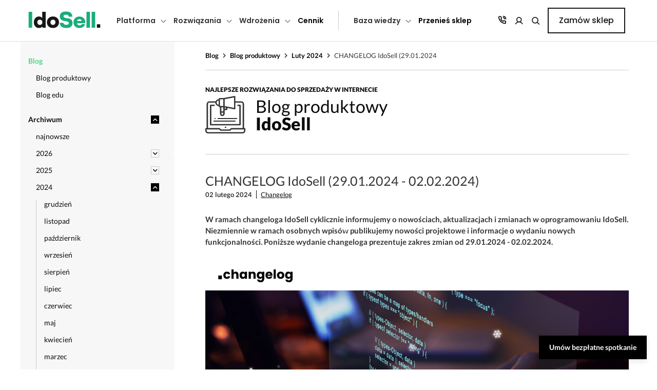

--- FILE ---
content_type: text/html; charset=utf-8
request_url: https://www.idosell.com/pl/blog/changelog-idosell-29-01-2024-02-02-2024-1235328127
body_size: 15460
content:

        <!DOCTYPE html>
        <html lang="pl">
        <head>
            <meta charset="UTF-8">
            <meta name="viewport" content="user-scalable=no, initial-scale = 1.0, maximum-scale = 1.0, width=device-width">
            <meta http-equiv="X-UA-Compatible" content="ie=edge">
            <title>CHANGELOG IdoSell (29.01.2024 - 02.02.2024) - IdoSell</title>
            <meta name="keywords" content=""/>
            <meta name="description" content="W ramach changeloga IdoSell cyklicznie informujemy o nowościach, aktualizacjach i zmianach w oprogramowaniu IdoSell. Niezmiennie w ramach osobnych wpisów publikujemy nowości projektowe i informa..."/>
            <link rel="canonical" href="https://www.idosell.com/pl/blog/changelog-idosell-29-01-2024-02-02-2024-1235328127">
            <meta property="og:title" content="CHANGELOG IdoSell (29.01.2024 - 02.02.2024)"/><meta property="og:type" content="website"/><meta property="og:locale" content="pl_PL"/><meta property="og:description" content="W ramach changeloga IdoSell cyklicznie informujemy o nowościach, aktualizacjach i zmianach w oprogramowaniu IdoSell. Niezmiennie w ramach osobnych wpisów publikujemy nowości projektowe i informa..."/><meta property="og:url" content="https://www.idosell.com/pl/blog/changelog-idosell-29-01-2024-02-02-2024-1235328127"/><meta property="og:image" content="https://www.idosell.com//panel/file-gate.php?id=288878&amp;lang=pl&amp;amp;ext=.png"/><meta property="og:site_name" content="IdoSell"/>
            <script type="application/ld+json">
        {
            "@context": "https://schema.org/",
            "@type": "LocalBusiness",
            "name": "IAI",
            "@id": "IdoSell",
            "image": [
                "https://www.iai-system.com/panel/file-gate.php?id=39557&ext=.png"
            ],
            "address": {
                "@type": "PostalAddress",
                "streetAddress": "Piastów 30",
                "addressLocality": "Szczecin",
                "addressRegion": "SZ",
                "postalCode": "71-064",
                "addressCountry": "PL"
            },
            "geo": {
                "@type": "GeoCoordinates",
                "latitude": "53.41",
                "longitude": "14.53"
            },
            "openingHoursSpecification": [
                {
                    "@type": "OpeningHoursSpecification",
                    "dayOfWeek": [
                        "Monday",
                        "Tuesday",
                        "Wednesday",
                        "Thursday",
                        "Friday"
                    ],
                    "opens": "09:00",
                    "closes": "17:00"
                }
            ],
            "telephone": "+48 91 443 66 00"
        }
        </script>
            <link rel="stylesheet" href="/gfx/new_design/css/full.css?r=20">
            <link rel="preconnect" href="https://fonts.googleapis.com"/>
            <link rel="preconnect" href="https://fonts.gstatic.com" crossorigin/>
            <link rel="stylesheet" href="https://fonts.googleapis.com/css2?family=Poppins:wght@300;400;500;600;700;800;900&display=swap"/><link rel="shortcut icon" type="image/png" href="/gfx/icon-shop.png"/><link rel="stylesheet" href="/newMenu/src/css/main.css?r=20"><script type="application/ld+json">
                {
                    "@context": "http://schema.org",
                    "@type": "WebSite",
                    "url": "https://www.idosell.com/pl/shop/",
                    "potentialAction": {
                        "@type": "SearchAction",
                        "target": "https://www.idosell.com/pl/shop/search/?q={search_term_string}",
                        "query-input": "required name=search_term_string"
                    }
                }
                </script>                <script type="text/javascript">
                    /* <![CDATA[ */
                        (function(i,s,o,g,r,a,m){i['GoogleAnalyticsObject']=r;i[r]=i[r]||function(){ (i[r].q=i[r].q||[]).push(arguments)}

                        ,i[r].l=1*new Date();a=s.createElement(o),
                        m=s.getElementsByTagName(o)[0];a.async=1;a.src=g;m.parentNode.insertBefore(a,m)
                        })(window,document,'script','//www.google-analytics.com/analytics.js','ga');

                        ga('create', 'UA-2810032-1', 'auto');
                        ga('send', 'pageview');
                     /* ]]> */
                </script><meta name="facebook-domain-verification" content="85xl3o9hpzrjja5gjgq5o6b6pe0wvw" /></head>
        <body class="px-3 px-md-0 bg"><script>
                    dataLayer = [{
                        'internalIAINetwork': ''
                    }];
                </script><!-- Google Tag Manager -->
            <noscript><iframe src="//www.googletagmanager.com/ns.html?id=GTM-MM74KX"
            height="0" width="0" style="display:none;visibility:hidden"></iframe></noscript>
            <script>(function(w,d,s,l,i){w[l]=w[l]||[];w[l].push({'gtm.start':
            new Date().getTime(),event:'gtm.js'});var f=d.getElementsByTagName(s)[0],
            j=d.createElement(s),dl=l!='dataLayer'?'&l='+l:'';j.async=true;j.src=
            '//www.googletagmanager.com/gtm.js?id='+i+dl;f.parentNode.insertBefore(j,f);
            })(window,document,'script','dataLayer','GTM-MM74KX');</script>
            <!-- End Google Tag Manager -->
            <div class="layout d-flex flex-column"><script> var dynamicTXT = {"Demo":"Demo ","Informacja":"Informacja","JakZalozycSklepInternetowyX":"Jak za\u0142o\u017cy\u0107 sklep internetowy?","KodJestNiepoprawny":"Kod jest niepoprawny","MozliweZeNoweOpcjeNieSaJeszczeWidoczneWTwoimPaneluAdministarcyjnnym":"Mo\u017cliwe, \u017ce nowe opcje nie s\u0105 jeszcze widoczne w Twoim panelu administracyjnym.","NieMaZCzegoWybierac":"Nie ma z czego wybiera\u0107","NieZnalezionoWynikow":"Nie znaleziono wynik\u00f3w","OczekiwanaPrzezCiebieFunkcjonalnoscJestSukcesywnieInstalowanaWKolejnychSklepachIPowinnaPojawicSieWTwoimSklepieWTerminieDoDwochTygodni":"Oczekiwana przez Ciebie funkcjonalno\u015b\u0107 jest sukcesywnie instalowana w kolejnych sklepach i powinna pojawi\u0107 si\u0119 w Twoim sklepie w terminie do dw\u00f3ch tygodni.","Powrot":"Powr\u00f3t","PrzesunKolumnyTabelkiPalcem":"Przesu\u0144 kolumny tabelki palcem","WcisnijAbyWybrac":"Wci\u015bnij aby wybra\u0107","Wczytywanie":"Wczytywanie...","WybierzKraj":"Wybierz kraj","WybierzPanstwo":"Wybierz pa\u0144stwo","fpTopMenuInstallationTekst":"Procedura wdro\u017cenia","fpTopMenuManualTekst":"Poradnik","fpTopMenuOrderTekst":"Za\u0142\u00f3\u017c sklep","fpTopMenuTermsTekst":"Umowa, regulamin i rozliczenia","fpTopMenuTimeTekst":"Czas realizacji"};</script><header class="header">
    <div class="header__wrapper">
        <div class="header__logo">
            <a href="/pl/">
                <img src="https://www.iai-system.com/img/logo-idosell-dots.svg"/>
            </a>
        </div>
        <nav class="header__nav">
            <ul class="header__nav-group header__nav-group--links"><li class="header__nav-link"><span class="header__nav-link-text header__nav-link-text--level1">Platforma</span><ul class="header__subnav" data-id="platform"><li class="header__nav-link-text header__nav-link-text--level2  header__nav-back-button" data-id="platform"><span>Platforma</span></li><li class="header__nav-link-text header__nav-link-text--level2  " ><span>Dlaczego IdoSell</span><ul class="header__subsubnav"><li class="header__nav-link-text header__nav-link-text--level3  header__nav-back-button"><span>Dlaczego IdoSell</span></li>
                                <li class="header__nav-link-link ">
                                    <a href="https://www.idosell.com/pl/oferta-idosell/">
                                        <span>Wszystko do sprzedaży online</span>
                                        <small>Cały Twój biznes w jednym miejscu</small>
                                    </a>
                                </li>
                                <li class="header__nav-link-link ">
                                    <a href="https://www.idosell.com/pl/unikalne-wsparcie-w-ramach-abonamentu/">
                                        <span>Nieograniczone wsparcie</span>
                                        <small>Korzystaj z pomocy ekspertów IdoSell</small>
                                    </a>
                                </li>
                                <li class="header__nav-link-link ">
                                    <a href="https://www.idosell.com/pl/sprzedaz-miedzynarodowa/">
                                        <span>Sprzedaż zagraniczna</span>
                                        <small>Cross-border? Z nami to proste</small>
                                    </a>
                                </li>
                                <li class="header__nav-link-link ">
                                    <a href="https://www.idosell.com/pl/multishop/">
                                        <span>Sprzedaż wielokanałowa i multistore</span>
                                        <small>Zarządzaj sprzedażą z jednego miejsca</small>
                                    </a>
                                </li>
                                <li class="header__nav-link-link ">
                                    <a href="https://www.idosell.com/pl/bezpieczenstwo/">
                                        <span>Bezpieczny i zgodny z prawem sklep</span>
                                        <small>Obsługuj wszystkie kanały w jednym miejscu</small>
                                    </a>
                                </li>
                                <li class="header__nav-link-link ">
                                    <a href="https://www.idosell.com/pl/sprzedaz-subskrypcyjna/">
                                        <span>Sprzedaż subskrypcyjna</span>
                                        <small>Zyskaj regularne przychody i lojalność</small>
                                    </a>
                                </li>
                                <li class="header__nav-link-link ">
                                    <a href="https://www.idosell.com/pl/wealthon/">
                                        <span>Finansowanie dla e-sklepu</span>
                                        <small>Poznaj możliwości finansowania</small>
                                    </a>
                                </li></ul></li><li class="header__nav-link-text header__nav-link-text--level2  " ><span>Nasze specjalizacje</span><ul class="header__subsubnav"><li class="header__nav-link-text header__nav-link-text--level3  header__nav-back-button"><span>Nasze specjalizacje</span></li>
                                <li class="header__nav-link-link migration-submenu-item">
                                    <a href="https://www.idosell.com/pl/migracja/">
                                        <span><span class="header__nav-badge header__nav-badge--top">TOP</span>Przenieś sklep</span>
                                        <small>Przenieś sklep i rozwijaj z nami swój biznes</small>
                                    </a>
                                </li>
                                <li class="header__nav-link-link ">
                                    <a href="https://www.idosell.com/pl/budowa-sklepow-brandowych/">
                                        <span><span class="header__nav-badge header__nav-badge--top">TOP</span>Budowa sklepów brandowych</span>
                                        <small>Buduj swoją markę z IdoSell</small>
                                    </a>
                                </li>
                                <li class="header__nav-link-link ">
                                    <a href="https://www.idosell.com/pl/obsluga-sprzedazy-pos/">
                                        <span>Łączenie sklepów offline z online</span>
                                        <small>Sprzedajesz stacjonarnie? Wystartuj on-line</small>
                                    </a>
                                </li>
                                <li class="header__nav-link-link ">
                                    <a href="https://www.idosell.com/pl/sklepy-dla-sprzedawcow-marketplace/">
                                        <span>Sklepy dla sprzedawców marketplace</span>
                                        <small>Twórz sklep na własnych zasadach</small>
                                    </a>
                                </li>
                                <li class="header__nav-link-link ">
                                    <a href="https://www.idosell.com/pl/kreacja-sklepow-dla-poczatkujacych/">
                                        <span>Kreacja sklepów dla początkujących</span>
                                        <small>Załóż sklep z profesjonalistą i zyskaj stały rozwój</small>
                                    </a>
                                </li></ul></li><li class="header__nav-link-text header__nav-link-text--level2  " ><span>Piękne sklepy, które sprzedają</span><ul class="header__subsubnav"><li class="header__nav-link-text header__nav-link-text--level3  header__nav-back-button"><span>Piękne sklepy, które sprzedają</span></li>
                                <li class="header__nav-link-link ">
                                    <a href="https://www.idosell.com/pl/wyjatkowy-design/">
                                        <span>Wyjątkowy design sklepu</span>
                                        <small>Stwórz unikalny design i sprzedawaj więcej</small>
                                    </a>
                                </li>
                                <li class="header__nav-link-link ">
                                    <a href="https://www.idosell.com/pl/sklep-rwd-mobile/">
                                        <span>Responsywne szablony na start</span>
                                        <small>Gotowe i darmowe szablony sklepu</small>
                                    </a>
                                </li>
                                <li class="header__nav-link-link ">
                                    <a href="https://www.idosell.com/pl/opieka-graficzna-webmasterska/">
                                        <span>Stały rozwój z działem deweloperskim</span>
                                        <small>Rozwijaj sklep bez ograniczeń</small>
                                    </a>
                                </li>
                                <li class="header__nav-link-link ">
                                    <a href="https://www.idosell.com/pl/testy-ab/">
                                        <span><span class="header__nav-badge header__nav-badge--new">Tylko w IdoSell</span>Testy A/B</span>
                                        <small>Testuj rozwiązania i zwiększaj konwersję</small>
                                    </a>
                                </li></ul></li>
                        <li class="header__nav-banner">
                            <img src="/newMenu/src/images/lee_cooper_banner.png" alt="Stworzymy Twój idealny e-sklep"/>
                            <strong>Stworzymy Twój idealny e-sklep</strong>
                            <p>Eksperci IdoSell zaprezentują Twój wymarzony sklep i pomogą bezpiecznie go przenieść z innej platformy.</p>
                            <p>Podczas spotkania:</p>
                            <ul>
                                <li>Zobaczysz wizję sklepu dla Ciebie</li>
                                <li>Dowiesz się, jak bezpiecznie przenieść sklep</li>
                                <li>Przetestujesz nasze demo w praktyce</li>
                                <li>Otrzymasz odpowiedzi na pytania</li>
                            </ul>
                            <a class="btn btn--primary" href="https://meetings-eu1.hubspot.com/meetings/dominik-michalek/porozmawiajmy-o-sklepie-internetowym">Umów spotkanie<svg width="9" height="14" viewBox="0 0 9 14" fill="none" xmlns="http://www.w3.org/2000/svg"><path d="M0 13.6H2.70588L8.4 6.98565L2.70588 0.400024H0L5.69412 6.98565L0 13.6Z"></path></svg></a>
                        </li>
                    </ul></li><li class="header__nav-link"><span class="header__nav-link-text header__nav-link-text--level1">Rozwiązania</span><ul class="header__subnav" data-id="solutions"><li class="header__nav-link-text header__nav-link-text--level2  header__nav-back-button" data-id="solutions"><span>Rozwiązania</span></li><li class="header__nav-link-text header__nav-link-text--level2  " ><span>Integracje</span><ul class="header__subsubnav"><li class="header__nav-link-text header__nav-link-text--level3  header__nav-back-button"><span>Integracje</span></li>
                                <li class="header__nav-link-link ">
                                    <a href="https://www.idosell.com/pl/logistyka/">
                                        <span>Kurierzy i logistyka</span>
                                        <small>Zarządzaj przesyłkami z jednego miejsca </small>
                                    </a>
                                </li>
                                <li class="header__nav-link-link ">
                                    <a href="https://www.idosell.com/pl/integracje/systemy-platnosci/">
                                        <span>Płatności</span>
                                        <small>Aktywuj dowolne metody płatności</small>
                                    </a>
                                </li>
                                <li class="header__nav-link-link ">
                                    <a href="https://www.idosell.com/pl/integracje/systemy-erp/">
                                        <span>Systemy ERP</span>
                                        <small>Wykorzystaj pełną automatyzację</small>
                                    </a>
                                </li>
                                <li class="header__nav-link-link ">
                                    <a href="https://www.idosell.com/pl/integracje/marketplaces-porownywarki/">
                                        <span>Marketplace i porównywarki</span>
                                        <small>Sprzedawaj globalnie i z jednego systemu</small>
                                    </a>
                                </li>
                                <li class="header__nav-link-link ">
                                    <a href="https://www.idosell.com/pl/obsluga-dropshipping-cross-docking/">
                                        <span>Integracja z hurtowniami</span>
                                        <small>Rozwiązania dropshipping i crossdocking</small>
                                    </a>
                                </li>
                                <li class="header__nav-link-link ">
                                    <a href="https://www.idosell.com/pl/idosell-apps/">
                                        <span><span class="header__nav-badge header__nav-badge--new">Nowość</span>IdoSell Apps</span>
                                        <small>Więcej możliwości dla Twojego biznesu</small>
                                    </a>
                                </li></ul></li><li class="header__nav-link-text header__nav-link-text--level2  " ><span>Więcej klientów, więcej sprzedaży</span><ul class="header__subsubnav"><li class="header__nav-link-text header__nav-link-text--level3  header__nav-back-button"><span>Więcej klientów, więcej sprzedaży</span></li>
                                <li class="header__nav-link-link ">
                                    <a href="https://www.idosell.com/pl/reklamy-google-od-idosell/">
                                        <span><span class="header__nav-badge header__nav-badge--top">TOP</span>Reklamy Google Ads</span>
                                        <small>Generuj ruch skutecznymi metodami</small>
                                    </a>
                                </li>
                                <li class="header__nav-link-link ">
                                    <a href="https://www.idosell.com/pl/marketing-automation/">
                                        <span>Automatyzacja marketingu</span>
                                        <small>Wprowadź skuteczny Marketing Automation</small>
                                    </a>
                                </li>
                                <li class="header__nav-link-link ">
                                    <a href="https://www.idosell.com/pl/google-analytics/">
                                        <span>Integracja z Google Analytics</span>
                                        <small>Korzystaj z narzędzi analitycznych</small>
                                    </a>
                                </li>
                                <li class="header__nav-link-link ">
                                    <a href="https://www.idosell.com/pl/integracja-facebook-instagram-tiktok/">
                                        <span>Facebook, Instagram i TikTok</span>
                                        <small>Zintegruj social media ze sklepem online</small>
                                    </a>
                                </li>
                                <li class="header__nav-link-link ">
                                    <a href="https://www.idosell.com/pl/program-partnerski-lojalnosciowy/">
                                        <span>Program partnerski i lojalnościowy</span>
                                        <small>Wykorzystaj prosty sposób lojalizacji klienta</small>
                                    </a>
                                </li></ul></li><li class="header__nav-link-text header__nav-link-text--level2  " ><span>Wzrost konwersji</span><ul class="header__subsubnav"><li class="header__nav-link-text header__nav-link-text--level3  header__nav-back-button"><span>Wzrost konwersji</span></li>
                                <li class="header__nav-link-link ">
                                    <a href="https://www.idosell.com/pl/checkout/">
                                        <span><span class="header__nav-badge header__nav-badge--new">Nowość</span>Zakupy jednym kliknięciem</span>
                                        <small>Nowoczesny i szybki proces zakupowy</small>
                                    </a>
                                </li>
                                <li class="header__nav-link-link ">
                                    <a href="https://www.idosell.com/pl/rekomendacje-produktowe-idosell-rs/">
                                        <span>Inteligentne rekomendacje IdoSell RS</span>
                                        <small>Trafiaj z idealnymi propozycjami do klientów</small>
                                    </a>
                                </li>
                                <li class="header__nav-link-link ">
                                    <a href="https://www.idosell.com/pl/zaawansowany-system-rabatowy/">
                                        <span>Zaawansowany system rabatowy</span>
                                        <small>Zwiększaj wartość koszyka</small>
                                    </a>
                                </li>
                                <li class="header__nav-link-link ">
                                    <a href="https://www.idosell.com/pl/modul-zestawow-kolekcji-i-opinii/">
                                        <span>Moduł zestawów, kolekcji i opinii</span>
                                        <small>Grupuj towary, tworząc wyjątkowe oferty</small>
                                    </a>
                                </li>
                                <li class="header__nav-link-link ">
                                    <a href="https://www.idosell.com/pl/searching-pro/">
                                        <span>Inteligentna wyszukiwarka produktowa</span>
                                        <small>Oferuj łatwe i szybkie wyszukiwanie towarów</small>
                                    </a>
                                </li></ul></li>
                        <li class="header__nav-banner">
                            <img src="/newMenu/src/images/lee_cooper_banner.png" alt="Stworzymy Twój idealny e-sklep"/>
                            <strong>Stworzymy Twój idealny e-sklep</strong>
                            <p>Eksperci IdoSell zaprezentują Twój wymarzony sklep i pomogą bezpiecznie go przenieść z innej platformy.</p>
                            <p>Podczas spotkania:</p>
                            <ul>
                                <li>Zobaczysz wizję sklepu dla Ciebie</li>
                                <li>Dowiesz się, jak bezpiecznie przenieść sklep</li>
                                <li>Przetestujesz nasze demo w praktyce</li>
                                <li>Otrzymasz odpowiedzi na pytania</li>
                            </ul>
                            <a class="btn btn--primary" href="https://meetings-eu1.hubspot.com/meetings/dominik-michalek/porozmawiajmy-o-sklepie-internetowym">Umów spotkanie<svg width="9" height="14" viewBox="0 0 9 14" fill="none" xmlns="http://www.w3.org/2000/svg"><path d="M0 13.6H2.70588L8.4 6.98565L2.70588 0.400024H0L5.69412 6.98565L0 13.6Z"></path></svg></a>
                        </li>
                    </ul></li><li class="header__nav-link"><span class="header__nav-link-text header__nav-link-text--level1">Wdrożenia</span><ul class="header__subnav" data-id="development"><li class="header__nav-link-text header__nav-link-text--level2  header__nav-back-button" data-id="development"><span>Wdrożenia</span></li><li class="header__nav-link-text header__nav-link-text--level2  " ><span>Uruchomienie sklepu</span><ul class="header__subsubnav"><li class="header__nav-link-text header__nav-link-text--level3  header__nav-back-button"><span>Uruchomienie sklepu</span></li>
                                <li class="header__nav-link-link ">
                                    <a href="https://www.idosell.com/pl/pakiety-wdrozeniowe/">
                                        <span>Pakiety wdrożeniowe</span>
                                        <small>Ty sprzedajesz, my zajmujemy się resztą</small>
                                    </a>
                                </li>
                                <li class="header__nav-link-link ">
                                    <a href="https://www.idosell.com/pl/proces-wdrozeniowy/">
                                        <span>Proces wdrożenia i czas realizacji</span>
                                        <small>Indywidualne podejście do biznesu</small>
                                    </a>
                                </li>
                                <li class="header__nav-link-link ">
                                    <a href="https://www.idosell.com/pl/galeria-designow/">
                                        <span>Galeria wdrożeń</span>
                                        <small>Zobacz realizacje w ramach pakietów</small>
                                    </a>
                                </li></ul></li><li class="header__nav-link-text header__nav-link-text--level2  " ><span>Historie naszych klientów</span><ul class="header__subsubnav"><li class="header__nav-link-text header__nav-link-text--level3  header__nav-back-button"><span>Historie naszych klientów</span></li>
                                <li class="header__nav-link-link ">
                                    <a href="https://www.idosell.com/pl/jak-daleko-mozna-zajsc-sprzedajac-obuwie/">
                                        <span>Droga marki Olivier do sukcesu</span>
                                        <small>Jak daleko można zajść, sprzedając obuwie?</small>
                                    </a>
                                </li>
                                <li class="header__nav-link-link ">
                                    <a href="https://www.idosell.com/pl/historie-klientow-idosell/dlaczego-rozpoznawalny-brand-zalozyl-sklep-internetowy/">
                                        <span>Rozwój brandu Forever</span>
                                        <small>Jak popularna marka założyła sklep online?</small>
                                    </a>
                                </li>
                                <li class="header__nav-link-link ">
                                    <a href="https://www.idosell.com/pl/historie-klientow-idosell/poszetka-twist-w-modzie-klasycznej/">
                                        <span>Sukces marki Poszetka</span>
                                        <small>Zbuduj silną markę w branży fashion</small>
                                    </a>
                                </li>
                                <li class="header__nav-link-link ">
                                    <a href="https://www.idosell.com/pl/historie-klientow-idosell/wydajemy-co-sie-nam-podoba-czyli-e-commerce-na-wlasnych-zasadach/">
                                        <span>Karakter - sklep na własnych zasadach</span>
                                        <small>Jak znane wydawnictwo łączy offline z online?</small>
                                    </a>
                                </li>
                                <li class="header__nav-link-link ">
                                    <a href="https://www.idosell.com/pl/historie-klientow-idosell/nasz-rozwoj-byl-tak-dynamiczny-ze-zauwazylismy-iz-nie-ma-lepszej-opcji-niz-powierzyc-sklep-profesjonalistom-historia-sukcesu-4fizjo/">
                                        <span>Bezpieczna migracja 4FIZJO</span>
                                        <small>Dynamiczny rozwój i bezpieczna migracja</small>
                                    </a>
                                </li>
                                <li class="header__nav-link-link ">
                                    <a href="https://www.idosell.com/pl/historie-klientow-idosell/">
                                        <span>Wszystkie opinie klientów</span>
                                        <small>Poznaj sukcesy klientów różnych branż</small>
                                    </a>
                                </li></ul></li>
                        <li class="header__nav-link-text header__nav-link-text--level2 header__nav-gallery " >
                            <span>Galeria design'ów</span>
                            <ul class="header__subsubnav">
                                <li class="header__nav-link-link">
                                    <a href="https://www.leecooper.pl/" target="_blank">
                                        <img src="/newMenu/src/images/design_gallery/lee_cooper.png"/>
                                    </a>
                                </li>
                                <li class="header__nav-link-link">
                                    <a href="https://www.dolina-noteci.pl/" target="_blank">
                                        <img src="/newMenu/src/images/design_gallery/dolina_noteci.png"/>
                                    </a>
                                </li>
                                <li class="header__nav-link-link">
                                    <a href="https://mintishop.pl/" target="_blank">
                                        <img src="/newMenu/src/images/design_gallery/drogeria_internetowa.png"/>
                                    </a>
                                </li>
                                <li class="header__nav-link-link">
                                    <a href="https://duzyben.pl/" target="_blank">
                                        <img src="/newMenu/src/images/design_gallery/duzy_ben.png"/>
                                    </a>
                                </li>
                                <li class="header__nav-link-link">
                                    <a href="https://dji-ars.pl/" target="_blank">
                                        <img src="/newMenu/src/images/design_gallery/dji.png"/>
                                    </a>
                                </li>
                                <li class="header__nav-link-link">
                                    <a href="https://karakter.pl/" target="_blank">
                                        <img src="/newMenu/src/images/design_gallery/karakter.png"/>
                                    </a>
                                </li>
                            </ul>
                        </li>
                        <li class="header__nav-banner">
                            <img src="/newMenu/src/images/lee_cooper_banner.png" alt="Stworzymy Twój idealny e-sklep"/>
                            <strong>Stworzymy Twój idealny e-sklep</strong>
                            <p>Eksperci IdoSell zaprezentują Twój wymarzony sklep i pomogą bezpiecznie go przenieść z innej platformy.</p>
                            <p>Podczas spotkania:</p>
                            <ul>
                                <li>Zobaczysz wizję sklepu dla Ciebie</li>
                                <li>Dowiesz się, jak bezpiecznie przenieść sklep</li>
                                <li>Przetestujesz nasze demo w praktyce</li>
                                <li>Otrzymasz odpowiedzi na pytania</li>
                            </ul>
                            <a class="btn btn--primary" href="https://meetings-eu1.hubspot.com/meetings/dominik-michalek/porozmawiajmy-o-sklepie-internetowym">Umów spotkanie<svg width="9" height="14" viewBox="0 0 9 14" fill="none" xmlns="http://www.w3.org/2000/svg"><path d="M0 13.6H2.70588L8.4 6.98565L2.70588 0.400024H0L5.69412 6.98565L0 13.6Z"></path></svg></a>
                        </li>
                    </ul></li><li class="header__nav-link header__nav-link-link header__nav-link-link--level " data-id="cennik"><a href="https://www.idosell.com/pl/otworz-swoj-wlasny-sklep-internetowy/">Cennik</a></li><li class="header__nav-link"><span class="header__nav-link-text header__nav-link-text--level1">Baza wiedzy</span><ul class="header__subnav" data-id="helpbase"><li class="header__nav-link-text header__nav-link-text--level2  header__nav-back-button" data-id="helpbase"><span>Baza wiedzy</span></li><li class="header__nav-link-text header__nav-link-text--level2  " ><span>Dowiedz się więcej</span><ul class="header__subsubnav"><li class="header__nav-link-text header__nav-link-text--level3  header__nav-back-button"><span>Dowiedz się więcej</span></li>
                                <li class="header__nav-link-link ">
                                    <a href="https://pomoc.idosell.com/">
                                        <span>Pomoc</span>
                                        <small>Materiały, które ułatwiają konfigurację</small>
                                    </a>
                                </li>
                                <li class="header__nav-link-link ">
                                    <a href="https://www.idosell.com/pl/blog">
                                        <span>Blog</span>
                                        <small>Czytaj porady, strategie i nowości</small>
                                    </a>
                                </li>
                                <li class="header__nav-link-link ">
                                    <a href="https://www.idosell.com/pl/podcast/">
                                        <span>Podcasty</span>
                                        <small>Posłuchaj eksperckich rozmów</small>
                                    </a>
                                </li>
                                <li class="header__nav-link-link ">
                                    <a href="https://www.idosell.com/pl/baza-wiedzy/webinary/">
                                        <span>Webinary</span>
                                        <small>Ucz się od ekspertów i rozwijaj swój biznes</small>
                                    </a>
                                </li>
                                <li class="header__nav-link-link ">
                                    <a href="https://www.idosell.com/pl/baza-wiedzy/">
                                        <span>Strefa Ekspercka</span>
                                        <small>Przeglądaj, odkrywaj, inspiruj się</small>
                                    </a>
                                </li>
                                <li class="header__nav-link-link ">
                                    <a href="https://www.idosell.com/pl/demo/zamowienie-dostepu-do-demo/">
                                        <span>Zamów demo</span>
                                        <small>Przetestuj nasz system za darmo</small>
                                    </a>
                                </li></ul></li><li class="header__nav-link-text header__nav-link-text--level2  " ><span>Współpraca i dokumentacja</span><ul class="header__subsubnav"><li class="header__nav-link-text header__nav-link-text--level3  header__nav-back-button"><span>Współpraca i dokumentacja</span></li>
                                <li class="header__nav-link-link ">
                                    <a href="https://www.iai-sa.com/pl/program-polecen/">
                                        <span>Dla partnerów - Affiliate Program</span>
                                        <small>Promuj nowoczesne usługi i rozwijaj biznes</small>
                                    </a>
                                </li>
                                <li class="header__nav-link-link ">
                                    <a href="https://www.idosell.com/pl/dla-developerow/">
                                        <span>Dla developerów</span>
                                        <small>Zapoznaj się z dokumentacją API</small>
                                    </a>
                                </li>
                                <li class="header__nav-link-link ">
                                    <a href="https://www.idosell.com/pl/regulamin-idosell/">
                                        <span>Umowa i Regulamin usług</span>
                                        <small>Dowiedz się jak korzystać z naszych usług</small>
                                    </a>
                                </li>
                                <li class="header__nav-link-link ">
                                    <a href="https://www.idosell.com/pl/szczegolowy-cennik-idosell/">
                                        <span>Cennik Usług</span>
                                        <small>Zapoznaj się pełnym cennikiem usług</small>
                                    </a>
                                </li>
                                <li class="header__nav-link-link ">
                                    <a href="https://www.iai-sa.com/pl/polityka-prywatnosci-i-bezpieczenstwa/">
                                        <span>Polityka Prywatności i RODO</span>
                                        <small>Zobacz jak chronimy Twoje dane</small>
                                    </a>
                                </li>
                                <li class="header__nav-link-link ">
                                    <a href="https://www.iai-sa.com/pl/dsa/">
                                        <span>DSA</span>
                                        <small>Sprawdź zapisy regulacji DSA
 </small>
                                    </a>
                                </li></ul></li><li class="header__nav-link-text header__nav-link-text--level2  " ><span>Zobacz najbliższe wydarzenia</span><ul class="header__subsubnav"><li class="header__nav-link-text header__nav-link-text--level3  header__nav-back-button"><span>Zobacz najbliższe wydarzenia</span></li>
                                <li class="header__nav-link-link ">
                                    <a href="https://www.idosell.com/pl/wydarzenia/">
                                        <span>eTrade Show</span>
                                        <small>27-29.01.2026 - Największe targi e-commerce w europie
</small>
                                    </a>
                                </li>
                                <li class="header__nav-link-link ">
                                    <a href="https://www.idosell.com/pl/wydarzenia/">
                                        <span>Targi e-Handlu EXPO XXI</span>
                                        <small>24.04.2026 - Spotkaj nas na jednym z najważniejszych eventów roku</small>
                                    </a>
                                </li></ul></li>
                        <li class="header__nav-banner">
                            <img src="/newMenu/src/images/lee_cooper_banner.png" alt="Stworzymy Twój idealny e-sklep"/>
                            <strong>Stworzymy Twój idealny e-sklep</strong>
                            <p>Eksperci IdoSell zaprezentują Twój wymarzony sklep i pomogą bezpiecznie go przenieść z innej platformy.</p>
                            <p>Podczas spotkania:</p>
                            <ul>
                                <li>Zobaczysz wizję sklepu dla Ciebie</li>
                                <li>Dowiesz się, jak bezpiecznie przenieść sklep</li>
                                <li>Przetestujesz nasze demo w praktyce</li>
                                <li>Otrzymasz odpowiedzi na pytania</li>
                            </ul>
                            <a class="btn btn--primary" href="https://meetings-eu1.hubspot.com/meetings/dominik-michalek/porozmawiajmy-o-sklepie-internetowym">Umów spotkanie<svg width="9" height="14" viewBox="0 0 9 14" fill="none" xmlns="http://www.w3.org/2000/svg"><path d="M0 13.6H2.70588L8.4 6.98565L2.70588 0.400024H0L5.69412 6.98565L0 13.6Z"></path></svg></a>
                        </li>
                    </ul></li><li class="header__nav-link header__nav-link-link header__nav-link-link--level --migration" data-id="migration"><a href="https://www.idosell.com/pl/migracja/">Przenieś sklep</a></li></ul><ul class="header__nav-group header__nav-group--buttons">
            <a href="/pl/kontakt-idosell" class="header__bar-link--contact">
                <svg xmlns="http://www.w3.org/2000/svg" width="20" height="20" viewBox="0 0 20 20" fill="none">
                  <g clip-path="url(#clip0_6312_1026)">
                    <path d="M12.3149 4.45852C13.0882 4.60939 13.7988 4.98756 14.3559 5.54464C14.913 6.10171 15.2912 6.81236 15.442 7.5856M12.3149 1.29185C13.9215 1.47033 15.4195 2.18974 16.5632 3.33199C17.7069 4.47423 18.4282 5.9714 18.6087 7.57769M17.817 13.8952V16.2702C17.8179 16.4907 17.7728 16.7089 17.6844 16.9109C17.5961 17.1129 17.4666 17.2943 17.3041 17.4433C17.1416 17.5924 16.9498 17.7059 16.741 17.7765C16.5321 17.8471 16.3108 17.8734 16.0912 17.8535C13.6551 17.5888 11.3151 16.7564 9.25911 15.4231C7.3463 14.2076 5.72458 12.5859 4.50911 10.6731C3.17117 8.60781 2.33855 6.25639 2.07869 3.80935C2.05891 3.59043 2.08493 3.36979 2.15509 3.16147C2.22525 2.95316 2.33802 2.76173 2.48621 2.59939C2.63441 2.43704 2.81479 2.30733 3.01586 2.21852C3.21693 2.1297 3.43429 2.08373 3.65411 2.08352H6.02911C6.41331 2.07974 6.78578 2.21579 7.07709 2.46632C7.3684 2.71684 7.55867 3.06475 7.61244 3.44519C7.71268 4.20524 7.89859 4.95151 8.16661 5.66977C8.27312 5.95313 8.29617 6.26108 8.23303 6.55713C8.16989 6.85319 8.02321 7.12494 7.81036 7.34019L6.80494 8.3456C7.93192 10.3276 9.57297 11.9686 11.5549 13.0956L12.5604 12.0902C12.7756 11.8773 13.0474 11.7306 13.3434 11.6675C13.6395 11.6044 13.9474 11.6274 14.2308 11.7339C14.949 12.002 15.6953 12.1879 16.4554 12.2881C16.8399 12.3424 17.1911 12.5361 17.4422 12.8324C17.6933 13.1287 17.8267 13.5069 17.817 13.8952Z" stroke="black" stroke-width="2" stroke-linecap="round" stroke-linejoin="round"/>
                  </g>
                  <defs>
                    <clipPath id="clip0_6312_1026">
                      <rect width="19" height="19" fill="white" transform="translate(0.400391 0.500183)"/>
                    </clipPath>
                  </defs>
                </svg>
            </a>
            <ul class="d-md-flex main_menu_mobile order-2 order-md-0 header__bar-link--login-wrapper">
                <li class="menu__item d-md-flex --small --align-right">
                    <a href="#" class="menu__link px-md-3 d-md-flex align-items-md-center header__bar-link header__bar-link--login">
                        <svg xmlns="http://www.w3.org/2000/svg" width="18" height="19" viewBox="0 0 18 19" fill="none">
                            <path d="M16.5136 15.1375C15.5711 13.4832 14.0992 12.1941 12.335 11.4779C13.2123 10.8199 13.8604 9.90261 14.1874 8.85585C14.5143 7.8091 14.5037 6.686 14.1569 5.64564C13.8101 4.60528 13.1448 3.7004 12.2551 3.05919C11.3655 2.41797 10.2967 2.07293 9.20002 2.07293C8.10338 2.07293 7.03454 2.41797 6.14491 3.05919C5.25527 3.7004 4.58993 4.60528 4.24315 5.64564C3.89636 6.686 3.8857 7.8091 4.21268 8.85585C4.53967 9.90261 5.18771 10.8199 6.06502 11.4779C4.30084 12.1941 2.82899 13.4832 1.88639 15.1375C1.82799 15.2314 1.78906 15.3361 1.77192 15.4454C1.75479 15.5546 1.7598 15.6662 1.78665 15.7735C1.8135 15.8808 1.86166 15.9816 1.92824 16.0699C1.99482 16.1582 2.07848 16.2322 2.17425 16.2875C2.27001 16.3429 2.37591 16.3784 2.48567 16.3919C2.59543 16.4055 2.7068 16.3969 2.81316 16.3666C2.91951 16.3362 3.01869 16.2849 3.10478 16.2154C3.19088 16.146 3.26214 16.06 3.31433 15.9625C4.56008 13.8092 6.76008 12.525 9.20002 12.525C11.64 12.525 13.84 13.8099 15.0857 15.9625C15.1988 16.1444 15.3782 16.2751 15.586 16.3271C15.7937 16.3791 16.0136 16.3483 16.199 16.2411C16.3844 16.134 16.5209 15.959 16.5797 15.753C16.6384 15.547 16.6147 15.3263 16.5136 15.1375ZM5.62502 7.29999C5.62502 6.59292 5.83469 5.90173 6.22751 5.31383C6.62034 4.72592 7.17868 4.26771 7.83193 3.99712C8.48517 3.72654 9.20398 3.65574 9.89747 3.79368C10.5909 3.93163 11.228 4.27211 11.7279 4.77208C12.2279 5.27206 12.5684 5.90906 12.7063 6.60254C12.8443 7.29603 12.7735 8.01484 12.5029 8.66809C12.2323 9.32133 11.7741 9.87967 11.1862 10.2725C10.5983 10.6653 9.90709 10.875 9.20002 10.875C8.2522 10.8739 7.34352 10.4969 6.67332 9.82669C6.00311 9.15649 5.62611 8.24781 5.62502 7.29999Z" fill="#171717"></path>
                        </svg>
                        <span class="d-md-none">Konto użytkownika</span></a>
                        <ul class="submenu d-none">
                           <li class="submenu__item nav_item">
                    <a class="menu__link" href="https://www.idosell.com/pl/dashboard/?ref=%2Fpl%2Fblog%2Fchangelog-idosell-29-01-2024-02-02-2024-1235328127" rel="nofollow">Zaloguj się</a>
                </li><li class="submenu__item nav_item">
                    <a class="menu__link" href="https://www.idosell.com/pl/order/" rel="nofollow">Zamów sklep</a>
                </li>
                        </ul>
                </li>
            </ul>
            <form action="/search" class="brand-search form ml-md-4" data-hs-cf-bound="true">
                <div class="header__bar-link header__bar-link--search">
                    <button type="button" class="menu__link --search">
                        <svg xmlns="http://www.w3.org/2000/svg" width="19" height="19" viewBox="0 0 19 19" fill="none">
                            <path d="M16.7837 15.5163L13.5188 12.25C14.4977 10.9743 14.9547 9.37405 14.7972 7.77379C14.6396 6.17353 13.8792 4.69312 12.6703 3.63287C11.4613 2.57262 9.89436 2.01193 8.28722 2.06453C6.68009 2.11712 5.15313 2.77908 4.0161 3.9161C2.87908 5.05313 2.21712 6.58009 2.16453 8.18723C2.11193 9.79436 2.67262 11.3613 3.73287 12.5703C4.79312 13.7792 6.27353 14.5396 7.87379 14.6972C9.47405 14.8547 11.0743 14.3977 12.35 13.4188L15.6177 16.6871C15.6944 16.7639 15.7855 16.8247 15.8858 16.8663C15.9861 16.9078 16.0935 16.9292 16.2021 16.9292C16.3106 16.9292 16.4181 16.9078 16.5183 16.8663C16.6186 16.8247 16.7097 16.7639 16.7864 16.6871C16.8632 16.6104 16.9241 16.5193 16.9656 16.419C17.0071 16.3187 17.0285 16.2113 17.0285 16.1028C17.0285 15.9942 17.0071 15.8868 16.9656 15.7865C16.9241 15.6862 16.8632 15.5951 16.7864 15.5184L16.7837 15.5163ZM3.825 8.40001C3.825 7.47538 4.09919 6.57151 4.61288 5.80271C5.12658 5.03391 5.85671 4.43471 6.71096 4.08087C7.5652 3.72703 8.50519 3.63445 9.41205 3.81483C10.3189 3.99522 11.1519 4.44047 11.8057 5.09428C12.4595 5.74809 12.9048 6.5811 13.0852 7.48796C13.2656 8.39482 13.173 9.33481 12.8191 10.1891C12.4653 11.0433 11.8661 11.7734 11.0973 12.2871C10.3285 12.8008 9.42463 13.075 8.5 13.075C7.26051 13.0737 6.07214 12.5808 5.19569 11.7043C4.31923 10.8279 3.82628 9.6395 3.825 8.40001Z" fill="#171717"></path>
                        </svg>
                    </button>
                </div>
                <div class="form__group container">
                    <svg xmlns="http://www.w3.org/2000/svg" width="18" height="18" viewBox="0 0 18 18" fill="none">
                        <path d="M15.9837 15.0163L12.7188 11.75C13.6977 10.4743 14.1547 8.87404 13.9972 7.27378C13.8396 5.67352 13.0792 4.19312 11.8703 3.13287C10.6613 2.07262 9.09437 1.51192 7.48723 1.56452C5.88009 1.61712 4.35313 2.27907 3.21611 3.4161C2.07908 4.55312 1.41713 6.08008 1.36453 7.68722C1.31193 9.29436 1.87263 10.8613 2.93288 12.0703C3.99312 13.2792 5.47353 14.0396 7.07379 14.1972C8.67405 14.3547 10.2743 13.8977 11.55 12.9187L14.8177 16.1871C14.8944 16.2639 14.9855 16.3247 15.0858 16.3663C15.1861 16.4078 15.2935 16.4292 15.4021 16.4292C15.5106 16.4292 15.6181 16.4078 15.7183 16.3663C15.8186 16.3247 15.9097 16.2639 15.9864 16.1871C16.0632 16.1104 16.1241 16.0193 16.1656 15.919C16.2071 15.8187 16.2285 15.7113 16.2285 15.6027C16.2285 15.4942 16.2071 15.3868 16.1656 15.2865C16.1241 15.1862 16.0632 15.0951 15.9864 15.0184L15.9837 15.0163ZM3.02501 7.9C3.02501 6.97537 3.29919 6.07151 3.81289 5.30271C4.32658 4.53391 5.05672 3.9347 5.91096 3.58086C6.76521 3.22702 7.70519 3.13444 8.61206 3.31483C9.51892 3.49521 10.3519 3.94046 11.0057 4.59428C11.6595 5.24809 12.1048 6.08109 12.2852 6.98795C12.4656 7.89481 12.373 8.8348 12.0191 9.68904C11.6653 10.5433 11.0661 11.2734 10.2973 11.7871C9.5285 12.3008 8.62464 12.575 7.70001 12.575C6.46051 12.5737 5.27215 12.0808 4.39569 11.2043C3.51923 10.3279 3.02628 9.1395 3.02501 7.9Z" fill="#C8C8C8"></path>
                    </svg>
                    <input name="q" type="text" class="form__input" placeholder="Wpisz czego szukasz" autocomplete="off">
                    <button type="search" class="button --solid">Szukaj</button>
                    <input type="hidden" name="title" value="all">
                </div>
            </form>
        
                <li class="header__nav-link header__nav-link--btn">
                    <a type="button" class="btn btn--black" href="/pl/order/">Zamów sklep</a>
                </li>
            </ul>
        </nav>
        <button type="button" class="header__nav-mobile-trigger">
            <img src="/newMenu/src/images/nav_icon.svg"/>
        </button>
    </div>
</header>
            <div class="container mb-5">
                <div class="row content align-items-start">
                    <aside class="content__aside bg-alternate col-md-3 pr-md-0 menu"><div class="aside__content py-md-5 pr-md-5"><nav class="aside__menu"><ul class="aside__menu_collapse"><li class="aside__menu_element"><a href="https://www.idosell.com/pl/blog/" class="aside__menu_link --current --expanded"><span class="--name">Blog</span></a><ul class="aside__submenu "><li class="aside__submenu_element"><a href="https://www.idosell.com/pl/blog/info" class="aside__submenu_link "><span class="--name">Blog produktowy</span><span class="--expand"><i class="fas fa-chevron-down"></i></span></a></li><li class="aside__submenu_element"><a href="https://www.idosell.com/pl/blog/edu" class="aside__submenu_link "><span class="--name">Blog edu</span><span class="--expand"><i class="fas fa-chevron-down"></i></span></a></li></ul></li></ul></nav><nav class="aside__menu"><ul class="aside__menu_collapse"><li class="aside__menu_element"><a href="https://www.idosell.com/pl/blog/" class="aside__menu_link  --expanded"><span class="--name">Archiwum</span><span class="--expand"><i class="fas fa-chevron-down"></i></span></a><ul class="aside__submenu "><li class="aside__submenu_element"><a href="https://www.idosell.com/pl/blog/" class="aside__submenu_link "><span class="--name">najnowsze</span><span class="--expand"><i class="fas fa-chevron-down"></i></span></a></li><li class="aside__submenu_element"><a href="https://www.idosell.com/pl/blog/202601/" class="aside__submenu_link "><span class="--name">2026</span><span class="--expand"><i class="fas fa-chevron-down"></i></span></a><ul class="aside__submenu d-none"><li class="aside__submenu_element"><a href="https://www.idosell.com/pl/blog/202601/" class="aside__submenu_link "><span class="--name">styczeń</span><span class="--expand"><i class="fas fa-chevron-down"></i></span></a></li></ul></li><li class="aside__submenu_element"><a href="https://www.idosell.com/pl/blog/202512/" class="aside__submenu_link "><span class="--name">2025</span><span class="--expand"><i class="fas fa-chevron-down"></i></span></a><ul class="aside__submenu d-none"><li class="aside__submenu_element"><a href="https://www.idosell.com/pl/blog/202512/" class="aside__submenu_link "><span class="--name">grudzień</span><span class="--expand"><i class="fas fa-chevron-down"></i></span></a></li><li class="aside__submenu_element"><a href="https://www.idosell.com/pl/blog/202511/" class="aside__submenu_link "><span class="--name">listopad</span><span class="--expand"><i class="fas fa-chevron-down"></i></span></a></li><li class="aside__submenu_element"><a href="https://www.idosell.com/pl/blog/202510/" class="aside__submenu_link "><span class="--name">październik</span><span class="--expand"><i class="fas fa-chevron-down"></i></span></a></li><li class="aside__submenu_element"><a href="https://www.idosell.com/pl/blog/202509/" class="aside__submenu_link "><span class="--name">wrzesień</span><span class="--expand"><i class="fas fa-chevron-down"></i></span></a></li><li class="aside__submenu_element"><a href="https://www.idosell.com/pl/blog/202508/" class="aside__submenu_link "><span class="--name">sierpień</span><span class="--expand"><i class="fas fa-chevron-down"></i></span></a></li><li class="aside__submenu_element"><a href="https://www.idosell.com/pl/blog/202507/" class="aside__submenu_link "><span class="--name">lipiec</span><span class="--expand"><i class="fas fa-chevron-down"></i></span></a></li><li class="aside__submenu_element"><a href="https://www.idosell.com/pl/blog/202506/" class="aside__submenu_link "><span class="--name">czerwiec</span><span class="--expand"><i class="fas fa-chevron-down"></i></span></a></li><li class="aside__submenu_element"><a href="https://www.idosell.com/pl/blog/202505/" class="aside__submenu_link "><span class="--name">maj</span><span class="--expand"><i class="fas fa-chevron-down"></i></span></a></li><li class="aside__submenu_element"><a href="https://www.idosell.com/pl/blog/202504/" class="aside__submenu_link "><span class="--name">kwiecień</span><span class="--expand"><i class="fas fa-chevron-down"></i></span></a></li><li class="aside__submenu_element"><a href="https://www.idosell.com/pl/blog/202503/" class="aside__submenu_link "><span class="--name">marzec</span><span class="--expand"><i class="fas fa-chevron-down"></i></span></a></li><li class="aside__submenu_element"><a href="https://www.idosell.com/pl/blog/202502/" class="aside__submenu_link "><span class="--name">luty</span><span class="--expand"><i class="fas fa-chevron-down"></i></span></a></li><li class="aside__submenu_element"><a href="https://www.idosell.com/pl/blog/202501/" class="aside__submenu_link "><span class="--name">styczeń</span><span class="--expand"><i class="fas fa-chevron-down"></i></span></a></li></ul></li><li class="aside__submenu_element"><a href="https://www.idosell.com/pl/blog/202412/" class="aside__submenu_link  --expanded"><span class="--name">2024</span><span class="--expand"><i class="fas fa-chevron-down"></i></span></a><ul class="aside__submenu "><li class="aside__submenu_element"><a href="https://www.idosell.com/pl/blog/202412/" class="aside__submenu_link "><span class="--name">grudzień</span><span class="--expand"><i class="fas fa-chevron-down"></i></span></a></li><li class="aside__submenu_element"><a href="https://www.idosell.com/pl/blog/202411/" class="aside__submenu_link "><span class="--name">listopad</span><span class="--expand"><i class="fas fa-chevron-down"></i></span></a></li><li class="aside__submenu_element"><a href="https://www.idosell.com/pl/blog/202410/" class="aside__submenu_link "><span class="--name">październik</span><span class="--expand"><i class="fas fa-chevron-down"></i></span></a></li><li class="aside__submenu_element"><a href="https://www.idosell.com/pl/blog/202409/" class="aside__submenu_link "><span class="--name">wrzesień</span><span class="--expand"><i class="fas fa-chevron-down"></i></span></a></li><li class="aside__submenu_element"><a href="https://www.idosell.com/pl/blog/202408/" class="aside__submenu_link "><span class="--name">sierpień</span><span class="--expand"><i class="fas fa-chevron-down"></i></span></a></li><li class="aside__submenu_element"><a href="https://www.idosell.com/pl/blog/202407/" class="aside__submenu_link "><span class="--name">lipiec</span><span class="--expand"><i class="fas fa-chevron-down"></i></span></a></li><li class="aside__submenu_element"><a href="https://www.idosell.com/pl/blog/202406/" class="aside__submenu_link "><span class="--name">czerwiec</span><span class="--expand"><i class="fas fa-chevron-down"></i></span></a></li><li class="aside__submenu_element"><a href="https://www.idosell.com/pl/blog/202405/" class="aside__submenu_link "><span class="--name">maj</span><span class="--expand"><i class="fas fa-chevron-down"></i></span></a></li><li class="aside__submenu_element"><a href="https://www.idosell.com/pl/blog/202404/" class="aside__submenu_link "><span class="--name">kwiecień</span><span class="--expand"><i class="fas fa-chevron-down"></i></span></a></li><li class="aside__submenu_element"><a href="https://www.idosell.com/pl/blog/202403/" class="aside__submenu_link "><span class="--name">marzec</span><span class="--expand"><i class="fas fa-chevron-down"></i></span></a></li><li class="aside__submenu_element"><a href="https://www.idosell.com/pl/blog/202402/" class="aside__submenu_link --current"><span class="--name">luty</span><span class="--expand"><i class="fas fa-chevron-down"></i></span></a></li><li class="aside__submenu_element"><a href="https://www.idosell.com/pl/blog/202401/" class="aside__submenu_link "><span class="--name">styczeń</span><span class="--expand"><i class="fas fa-chevron-down"></i></span></a></li></ul></li><li class="aside__submenu_element"><a href="https://www.idosell.com/pl/blog/202312/" class="aside__submenu_link "><span class="--name">2023</span><span class="--expand"><i class="fas fa-chevron-down"></i></span></a><ul class="aside__submenu d-none"><li class="aside__submenu_element"><a href="https://www.idosell.com/pl/blog/202312/" class="aside__submenu_link "><span class="--name">grudzień</span><span class="--expand"><i class="fas fa-chevron-down"></i></span></a></li><li class="aside__submenu_element"><a href="https://www.idosell.com/pl/blog/202311/" class="aside__submenu_link "><span class="--name">listopad</span><span class="--expand"><i class="fas fa-chevron-down"></i></span></a></li><li class="aside__submenu_element"><a href="https://www.idosell.com/pl/blog/202310/" class="aside__submenu_link "><span class="--name">październik</span><span class="--expand"><i class="fas fa-chevron-down"></i></span></a></li><li class="aside__submenu_element"><a href="https://www.idosell.com/pl/blog/202309/" class="aside__submenu_link "><span class="--name">wrzesień</span><span class="--expand"><i class="fas fa-chevron-down"></i></span></a></li><li class="aside__submenu_element"><a href="https://www.idosell.com/pl/blog/202308/" class="aside__submenu_link "><span class="--name">sierpień</span><span class="--expand"><i class="fas fa-chevron-down"></i></span></a></li><li class="aside__submenu_element"><a href="https://www.idosell.com/pl/blog/202307/" class="aside__submenu_link "><span class="--name">lipiec</span><span class="--expand"><i class="fas fa-chevron-down"></i></span></a></li><li class="aside__submenu_element"><a href="https://www.idosell.com/pl/blog/202306/" class="aside__submenu_link "><span class="--name">czerwiec</span><span class="--expand"><i class="fas fa-chevron-down"></i></span></a></li><li class="aside__submenu_element"><a href="https://www.idosell.com/pl/blog/202305/" class="aside__submenu_link "><span class="--name">maj</span><span class="--expand"><i class="fas fa-chevron-down"></i></span></a></li><li class="aside__submenu_element"><a href="https://www.idosell.com/pl/blog/202304/" class="aside__submenu_link "><span class="--name">kwiecień</span><span class="--expand"><i class="fas fa-chevron-down"></i></span></a></li><li class="aside__submenu_element"><a href="https://www.idosell.com/pl/blog/202303/" class="aside__submenu_link "><span class="--name">marzec</span><span class="--expand"><i class="fas fa-chevron-down"></i></span></a></li><li class="aside__submenu_element"><a href="https://www.idosell.com/pl/blog/202302/" class="aside__submenu_link "><span class="--name">luty</span><span class="--expand"><i class="fas fa-chevron-down"></i></span></a></li><li class="aside__submenu_element"><a href="https://www.idosell.com/pl/blog/202301/" class="aside__submenu_link "><span class="--name">styczeń</span><span class="--expand"><i class="fas fa-chevron-down"></i></span></a></li></ul></li><li class="aside__submenu_element"><a href="https://www.idosell.com/pl/blog/202212/" class="aside__submenu_link "><span class="--name">2022</span><span class="--expand"><i class="fas fa-chevron-down"></i></span></a><ul class="aside__submenu d-none"><li class="aside__submenu_element"><a href="https://www.idosell.com/pl/blog/202212/" class="aside__submenu_link "><span class="--name">grudzień</span><span class="--expand"><i class="fas fa-chevron-down"></i></span></a></li><li class="aside__submenu_element"><a href="https://www.idosell.com/pl/blog/202211/" class="aside__submenu_link "><span class="--name">listopad</span><span class="--expand"><i class="fas fa-chevron-down"></i></span></a></li><li class="aside__submenu_element"><a href="https://www.idosell.com/pl/blog/202210/" class="aside__submenu_link "><span class="--name">październik</span><span class="--expand"><i class="fas fa-chevron-down"></i></span></a></li><li class="aside__submenu_element"><a href="https://www.idosell.com/pl/blog/202209/" class="aside__submenu_link "><span class="--name">wrzesień</span><span class="--expand"><i class="fas fa-chevron-down"></i></span></a></li><li class="aside__submenu_element"><a href="https://www.idosell.com/pl/blog/202208/" class="aside__submenu_link "><span class="--name">sierpień</span><span class="--expand"><i class="fas fa-chevron-down"></i></span></a></li><li class="aside__submenu_element"><a href="https://www.idosell.com/pl/blog/202207/" class="aside__submenu_link "><span class="--name">lipiec</span><span class="--expand"><i class="fas fa-chevron-down"></i></span></a></li><li class="aside__submenu_element"><a href="https://www.idosell.com/pl/blog/202206/" class="aside__submenu_link "><span class="--name">czerwiec</span><span class="--expand"><i class="fas fa-chevron-down"></i></span></a></li><li class="aside__submenu_element"><a href="https://www.idosell.com/pl/blog/202205/" class="aside__submenu_link "><span class="--name">maj</span><span class="--expand"><i class="fas fa-chevron-down"></i></span></a></li><li class="aside__submenu_element"><a href="https://www.idosell.com/pl/blog/202204/" class="aside__submenu_link "><span class="--name">kwiecień</span><span class="--expand"><i class="fas fa-chevron-down"></i></span></a></li><li class="aside__submenu_element"><a href="https://www.idosell.com/pl/blog/202203/" class="aside__submenu_link "><span class="--name">marzec</span><span class="--expand"><i class="fas fa-chevron-down"></i></span></a></li><li class="aside__submenu_element"><a href="https://www.idosell.com/pl/blog/202202/" class="aside__submenu_link "><span class="--name">luty</span><span class="--expand"><i class="fas fa-chevron-down"></i></span></a></li><li class="aside__submenu_element"><a href="https://www.idosell.com/pl/blog/202201/" class="aside__submenu_link "><span class="--name">styczeń</span><span class="--expand"><i class="fas fa-chevron-down"></i></span></a></li></ul></li><li class="aside__submenu_element"><a href="https://www.idosell.com/pl/blog/202112/" class="aside__submenu_link "><span class="--name">2021</span><span class="--expand"><i class="fas fa-chevron-down"></i></span></a><ul class="aside__submenu d-none"><li class="aside__submenu_element"><a href="https://www.idosell.com/pl/blog/202112/" class="aside__submenu_link "><span class="--name">grudzień</span><span class="--expand"><i class="fas fa-chevron-down"></i></span></a></li><li class="aside__submenu_element"><a href="https://www.idosell.com/pl/blog/202111/" class="aside__submenu_link "><span class="--name">listopad</span><span class="--expand"><i class="fas fa-chevron-down"></i></span></a></li><li class="aside__submenu_element"><a href="https://www.idosell.com/pl/blog/202110/" class="aside__submenu_link "><span class="--name">październik</span><span class="--expand"><i class="fas fa-chevron-down"></i></span></a></li><li class="aside__submenu_element"><a href="https://www.idosell.com/pl/blog/202109/" class="aside__submenu_link "><span class="--name">wrzesień</span><span class="--expand"><i class="fas fa-chevron-down"></i></span></a></li><li class="aside__submenu_element"><a href="https://www.idosell.com/pl/blog/202108/" class="aside__submenu_link "><span class="--name">sierpień</span><span class="--expand"><i class="fas fa-chevron-down"></i></span></a></li><li class="aside__submenu_element"><a href="https://www.idosell.com/pl/blog/202107/" class="aside__submenu_link "><span class="--name">lipiec</span><span class="--expand"><i class="fas fa-chevron-down"></i></span></a></li><li class="aside__submenu_element"><a href="https://www.idosell.com/pl/blog/202106/" class="aside__submenu_link "><span class="--name">czerwiec</span><span class="--expand"><i class="fas fa-chevron-down"></i></span></a></li><li class="aside__submenu_element"><a href="https://www.idosell.com/pl/blog/202105/" class="aside__submenu_link "><span class="--name">maj</span><span class="--expand"><i class="fas fa-chevron-down"></i></span></a></li><li class="aside__submenu_element"><a href="https://www.idosell.com/pl/blog/202104/" class="aside__submenu_link "><span class="--name">kwiecień</span><span class="--expand"><i class="fas fa-chevron-down"></i></span></a></li><li class="aside__submenu_element"><a href="https://www.idosell.com/pl/blog/202103/" class="aside__submenu_link "><span class="--name">marzec</span><span class="--expand"><i class="fas fa-chevron-down"></i></span></a></li><li class="aside__submenu_element"><a href="https://www.idosell.com/pl/blog/202102/" class="aside__submenu_link "><span class="--name">luty</span><span class="--expand"><i class="fas fa-chevron-down"></i></span></a></li><li class="aside__submenu_element"><a href="https://www.idosell.com/pl/blog/202101/" class="aside__submenu_link "><span class="--name">styczeń</span><span class="--expand"><i class="fas fa-chevron-down"></i></span></a></li></ul></li><li class="aside__submenu_element"><a href="https://www.idosell.com/pl/blog/202012/" class="aside__submenu_link "><span class="--name">2020</span><span class="--expand"><i class="fas fa-chevron-down"></i></span></a><ul class="aside__submenu d-none"><li class="aside__submenu_element"><a href="https://www.idosell.com/pl/blog/202012/" class="aside__submenu_link "><span class="--name">grudzień</span><span class="--expand"><i class="fas fa-chevron-down"></i></span></a></li><li class="aside__submenu_element"><a href="https://www.idosell.com/pl/blog/202011/" class="aside__submenu_link "><span class="--name">listopad</span><span class="--expand"><i class="fas fa-chevron-down"></i></span></a></li><li class="aside__submenu_element"><a href="https://www.idosell.com/pl/blog/202010/" class="aside__submenu_link "><span class="--name">październik</span><span class="--expand"><i class="fas fa-chevron-down"></i></span></a></li><li class="aside__submenu_element"><a href="https://www.idosell.com/pl/blog/202009/" class="aside__submenu_link "><span class="--name">wrzesień</span><span class="--expand"><i class="fas fa-chevron-down"></i></span></a></li><li class="aside__submenu_element"><a href="https://www.idosell.com/pl/blog/202008/" class="aside__submenu_link "><span class="--name">sierpień</span><span class="--expand"><i class="fas fa-chevron-down"></i></span></a></li><li class="aside__submenu_element"><a href="https://www.idosell.com/pl/blog/202007/" class="aside__submenu_link "><span class="--name">lipiec</span><span class="--expand"><i class="fas fa-chevron-down"></i></span></a></li><li class="aside__submenu_element"><a href="https://www.idosell.com/pl/blog/202006/" class="aside__submenu_link "><span class="--name">czerwiec</span><span class="--expand"><i class="fas fa-chevron-down"></i></span></a></li><li class="aside__submenu_element"><a href="https://www.idosell.com/pl/blog/202005/" class="aside__submenu_link "><span class="--name">maj</span><span class="--expand"><i class="fas fa-chevron-down"></i></span></a></li><li class="aside__submenu_element"><a href="https://www.idosell.com/pl/blog/202004/" class="aside__submenu_link "><span class="--name">kwiecień</span><span class="--expand"><i class="fas fa-chevron-down"></i></span></a></li><li class="aside__submenu_element"><a href="https://www.idosell.com/pl/blog/202003/" class="aside__submenu_link "><span class="--name">marzec</span><span class="--expand"><i class="fas fa-chevron-down"></i></span></a></li><li class="aside__submenu_element"><a href="https://www.idosell.com/pl/blog/202002/" class="aside__submenu_link "><span class="--name">luty</span><span class="--expand"><i class="fas fa-chevron-down"></i></span></a></li><li class="aside__submenu_element"><a href="https://www.idosell.com/pl/blog/202001/" class="aside__submenu_link "><span class="--name">styczeń</span><span class="--expand"><i class="fas fa-chevron-down"></i></span></a></li></ul></li></ul></li></ul></nav><div class="tip__description main_menu_mobile px-3 py-3 px-md-0"><strong class="--bold"><span>Potrzebujesz logo IdoSell?</span></strong><div class="news__short"><p><a href="https://www.iai-sa.com/pl/do-pobrania/">Jeżeli chciałbyś w swojej publikacji wykorzystać logo IdoSell Shop zapraszamy do jego pobrania.</a></p></div></div></div></aside>
                    <div class="content__collapse col-md-9"><section id="breadcrumbs">
                    <div class="breadcrumbs mt-4">
                        <ul class="breadcrumbs__collapse">
                            <li class="breadcrumbs__element">
                                    <a href="/pl/blog/" class="breadcrumbs__link">
                                        Blog
                                    </a>
                                    </li><li class="breadcrumbs__element">
                                    <a href="/pl/blog/info" class="breadcrumbs__link">
                                        Blog produktowy
                                    </a>
                                </li><li class="breadcrumbs__element">
                                    <a href="/pl/blog/202402/" class="breadcrumbs__link">
                                        Luty 2024
                                    </a>
                                </li><li class="breadcrumbs__element">
                                    <span class="breadcrumbs__link">
                                        CHANGELOG IdoSell (29.01.2024
                                    </span>
                                </li>
                        </ul>
                    </div>
                </section>
            <a href="https://www.idosell.com/pl/blog/" class="headline__link">
              <div class="headline --left">
                <div class="headline__description">Najlepsze rozwiązania do sprzedaży w internecie</div>
                <div class="headline__core">
                  <svg xmlns="http://www.w3.org/2000/svg" width="78.215" height="73.001" viewBox="0 0 78.215 73.001">
                    <g id="digital-marketing" transform="translate(0 -15.999)">
                      <g id="Group_1076" data-name="Group 1076" transform="translate(0 15.999)">
                        <g id="Group_1075" data-name="Group 1075" transform="translate(0 0)">
                          <path id="Path_1721" data-name="Path 1721" d="M76.912,78.571h-1.3V31.642a5.214,5.214,0,0,0-5.214-5.214H58.661V17.3a1.3,1.3,0,0,0-1.543-1.281L49.3,17.488l-1.3.245L36.379,19.91h-7.7a2.607,2.607,0,0,0-2.607,2.607,6.518,6.518,0,0,0-5.965,3.911H7.822a5.214,5.214,0,0,0-5.214,5.214V78.571H1.3a1.3,1.3,0,0,0-1.3,1.3v3.911A5.214,5.214,0,0,0,5.214,89H73a5.214,5.214,0,0,0,5.214-5.214V79.875A1.3,1.3,0,0,0,76.912,78.571ZM37.8,22.3l18.25-3.422V39.2L37.8,35.775Zm0,16.125,2.607.489v1.858H37.8Zm-9.125-15.9H35.2V35.553H28.679Zm2.607,23.465V38.16H35.2v7.822ZM35.2,48.589v1.955a1.955,1.955,0,1,1-3.911,0V48.589ZM26.072,25.124v7.822a3.911,3.911,0,1,1,0-7.822ZM5.214,31.642a2.607,2.607,0,0,1,2.607-2.607H19.554a6.526,6.526,0,0,0,6.518,6.518,2.607,2.607,0,0,0,2.607,2.607V50.544a4.563,4.563,0,1,0,9.125,0v-7.17h3.911a1.3,1.3,0,0,0,1.3-1.3V39.405l14.1,2.644a1.345,1.345,0,0,0,.24.022,1.3,1.3,0,0,0,1.3-1.3V29.035H70.394A2.607,2.607,0,0,1,73,31.642V78.571H50.84a1.3,1.3,0,0,0-.922.381l-2.225,2.227H30.522L28.3,78.952a1.3,1.3,0,0,0-.922-.381H5.214ZM75.608,83.786A2.607,2.607,0,0,1,73,86.393H5.214a2.607,2.607,0,0,1-2.607-2.607V81.178H26.836L29.061,83.4a1.3,1.3,0,0,0,.922.382h18.25a1.3,1.3,0,0,0,.922-.382l2.225-2.225H75.608Z" transform="translate(0 -15.999)" fill="#333"></path>
                        </g>
                      </g>
                      <g id="Group_1078" data-name="Group 1078" transform="translate(9.125 32.946)">
                        <g id="Group_1077" data-name="Group 1077">
                          <path id="Path_1722" data-name="Path 1722" d="M114.661,120h-5.214v2.607h3.911v35.2H58.607v-35.2h6.518V120H57.3a1.3,1.3,0,0,0-1.3,1.3v37.8a1.3,1.3,0,0,0,1.3,1.3h57.358a1.3,1.3,0,0,0,1.3-1.3V121.3A1.3,1.3,0,0,0,114.661,120Z" transform="translate(-56 -120)" fill="#333"></path>
                        </g>
                      </g>
                      <g id="Group_1080" data-name="Group 1080" transform="translate(37.5 76.142)">
                        <g id="Group_1079" data-name="Group 1079" transform="translate(0 0)">
                          <rect id="Rectangle_1140" data-name="Rectangle 1140" width="3" height="2" transform="translate(0.5 -0.143)" fill="#333"></rect>
                        </g>
                      </g>
                      <g id="Group_1082" data-name="Group 1082" transform="translate(18.214 58.999)">
                        <g id="Group_1081" data-name="Group 1081" transform="translate(0 0)">
                          <rect id="Rectangle_1141" data-name="Rectangle 1141" width="2" height="2" transform="translate(-0.214 0)" fill="#333"></rect>
                        </g>
                      </g>
                      <g id="Group_1084" data-name="Group 1084" transform="translate(23.572 58.999)">
                        <g id="Group_1083" data-name="Group 1083" transform="translate(0 0)">
                          <rect id="Rectangle_1142" data-name="Rectangle 1142" width="38" height="2" transform="translate(0.428 0)" fill="#333"></rect>
                        </g>
                      </g>
                      <g id="Group_1086" data-name="Group 1086" transform="translate(16.072 64.356)">
                        <g id="Group_1085" data-name="Group 1085" transform="translate(0 0)">
                          <rect id="Rectangle_1143" data-name="Rectangle 1143" width="43" height="2" transform="translate(-0.072 -0.357)" fill="#333"></rect>
                        </g>
                      </g>
                    </g>
                  </svg>
                  <div class="headline__text pl-4">
                    <div class="--medium">Blog produktowy</div>
                    <strong class="--black">IdoSell</strong>
                  </div>                  
                </div>
              </div>
            </a>
            <div class="mb-5"><div class="headline --borderless"><h1 class="headline --small mb-0 pb-1">CHANGELOG IdoSell (29.01.2024 - 02.02.2024)</h1><div class="section__tags">
                <span class="section__tags_date">02 lutego 2024</span><a class="news__tag" href="/pl/tag/?tag=changelog">Changelog</a></div></div></div><p><p class="old_wiki"><b>W ramach changeloga IdoSell cyklicznie informujemy o nowościach, aktualizacjach i zmianach w oprogramowaniu IdoSell. Niezmiennie w ramach osobnych wpis&oacute;w publikujemy nowości projektowe i informacje o wydaniu nowych funkcjonalności. Poniższe wydanie changeloga prezentuje zakres zmian od 29.01.2024 - 02.02.2024.</b></p>

<p class="big-in-page"><img src="/panel/file-gate.php?id=288848&lang=pl&amp;ext=.png" alt="Changelog IdoSell"  /></p>


<h3 id="toc8" class="old_wiki">Allegro</h3>
<ul class="old_wiki">
    <li>Zmieniliśmy walutę ubezpieczenia podczas generowania etykiety dla przesyłek z Polski do Czech. Zmiana jest dla kurier&oacute;w DPD i DHL w <i>Wysyłam z Allegro</i>.</li>
</ul>


<h3 id="toc9" class="old_wiki">COP</h3>
<ul class="old_wiki">
    <li>Usprawniliśmy działanie modułu opakowań w koszyku. Zmiany dotyczą sytuacji, w kt&oacute;rej opakowania były przekazywane między sklepami.</li>
    <li>Udoskonaliliśmy integrację z PayPalem. Usprawnienia dotyczą obsługi dodatkowych warunk&oacute;w odpowiedzialnych za zdefiniowanie poprawnego języka formatki płatniczej względem języka sklepu.</li>
</ul>


<h3 id="toc10" class="old_wiki">Domeny</h3>
<ul class="old_wiki">
    <li>Zoptymalizowaliśmy mechanizm dodawania subdomen przekierowujących [CNAME].</li>
</ul>


<h3 id="toc11" class="old_wiki">Panel administracyjny</h3>
<ul class="old_wiki">
    <li>Dodaliśmy do wyszukiwarki panelowej frazy, kt&oacute;re ułatwiają znalezienie konfiguracji odpowiedzialnych za Checkout 2.0 oraz InPost Pay.</li>
    <li>Usprawniliśmy działanie kalendarza w sekcjach, kt&oacute;re umożliwiają wyb&oacute;r zakresu dat.</li>
</ul>


<h3 id="toc12" class="old_wiki">Program lojalnościowy</h3>
<ul class="old_wiki">
    <li>Udoskonaliliśmy spos&oacute;b określania, czy zam&oacute;wienie zostało opłacone przy naliczaniu punkt&oacute;w w ramach programu lojalnościowego.</li>
</ul>


<h3 id="toc13" class="old_wiki">Wiadomości transakcyjne</h3>
<ul class="old_wiki">
    <li>Zoptymalizowaliśmy działanie zmiennej [iai:deliveryaddr_phone]. Zmiana dotyczy zwracania numeru telefonu przypisanego do zam&oacute;wienia odbiorcy.</li>
</ul>


<h3 id="toc14" class="old_wiki">Zarządzanie szablonami</h3>
<ul class="old_wiki">
    <li>Usprawniliśmy mechanizm odpowiedzialny za migrację szablon&oacute;w do Composera.</li>
</ul>


<h3 id="toc15" class="old_wiki">Zwroty i reklamacje</h3>
<ul class="old_wiki">
    <li>Poprawiliśmy zwracanie danych status&oacute;w zwrot&oacute;w i reklamacji w idoapi.</li>
</ul>

</p><p><div class="headline --borderless">
                <div class="headline__description --gradient --green mb-1"></div>
                    <div class="headline__core">
                        <p class="headline__text pl-0">
                            <span class="section__title">Powiązane treści</span>
                        </p>
                    </div>
                </div><div class="row"><article class="news col-12">
                    <figure class="news__image">
                        <a class="news__image_link " href="https://www.idosell.com/pl/blog/changelog-idosell-listopad-2025-1235328650">
                            <img src="/panel/file-gate.php?id=288848&lang=pl&amp;ext=.png" class="news__img">
                        </a>
                    </figure>
                    <div class="news__details">
                        <a class="news__link" href="https://www.idosell.com/pl/blog/changelog-idosell-listopad-2025-1235328650">CHANGELOG IdoSell - listopad 2025</a>
                        <div class="news__tags">
                            <span class="news__date">2025-12-10</span><a class="news__tag" href="/pl/tag/?tag=changelog">Changelog</a></div>
                        <div class="news__short">
                            <a href="https://www.idosell.com/pl/blog/changelog-idosell-listopad-2025-1235328650"><p>W ramach changeloga IdoSell cyklicznie informujemy o nowościach, aktualizacjach i zmianach w oprogramowaniu platformy. Niezmiennie w osobnych wpisach publikujemy nowości projektowe i informacje o wyda...</p></a>
                            <a href="https://www.idosell.com/pl/blog/changelog-idosell-listopad-2025-1235328650" class="news__readmore">Przeczytaj wpis</a>
                        </div>
                    </div>
                </article><article class="news col-12">
                    <figure class="news__image">
                        <a class="news__image_link " href="https://www.idosell.com/pl/blog/changelog-idosell-pazdziernik-2025-1235328631">
                            <img src="/gfx/new_design/img/placeholder.png" class="news__img">
                        </a>
                    </figure>
                    <div class="news__details">
                        <a class="news__link" href="https://www.idosell.com/pl/blog/changelog-idosell-pazdziernik-2025-1235328631">CHANGELOG IdoSell - październik 2025</a>
                        <div class="news__tags">
                            <span class="news__date">2025-11-16</span><a class="news__tag" href="/pl/tag/?tag=Marketplaces">Marketplaces</a><a class="news__tag" href="/pl/tag/?tag=ProcesyILogistyka">Procesy i logistyka</a><a class="news__tag" href="/pl/tag/?tag=CrossBorder">Cross-border</a><a class="news__tag" href="/pl/tag/?tag=Allegro">Allegro</a><a class="news__tag" href="/pl/tag/?tag=changelog">Changelog</a></div>
                        <div class="news__short">
                            <a href="https://www.idosell.com/pl/blog/changelog-idosell-pazdziernik-2025-1235328631"><p>W ramach changeloga IdoSell cyklicznie informujemy o nowościach, aktualizacjach i zmianach w oprogramowaniu IdoSell. Niezmiennie w osobnych wpisach publikujemy nowości projektowe i informacje o wydani...</p></a>
                            <a href="https://www.idosell.com/pl/blog/changelog-idosell-pazdziernik-2025-1235328631" class="news__readmore">Przeczytaj wpis</a>
                        </div>
                    </div>
                </article><article class="news col-12">
                    <figure class="news__image">
                        <a class="news__image_link " href="https://www.idosell.com/pl/blog/changelog-idosell-wrzesien-2025-1235328598">
                            <img src="/gfx/new_design/img/placeholder.png" class="news__img">
                        </a>
                    </figure>
                    <div class="news__details">
                        <a class="news__link" href="https://www.idosell.com/pl/blog/changelog-idosell-wrzesien-2025-1235328598">CHANGELOG IdoSell - wrzesień 2025</a>
                        <div class="news__tags">
                            <span class="news__date">2025-10-17</span><a class="news__tag" href="/pl/tag/?tag=Marketplaces">Marketplaces</a><a class="news__tag" href="/pl/tag/?tag=ProcesyILogistyka">Procesy i logistyka</a><a class="news__tag" href="/pl/tag/?tag=ReklamyGoogle">Reklamy Google</a><a class="news__tag" href="/pl/tag/?tag=Allegro">Allegro</a><a class="news__tag" href="/pl/tag/?tag=eBay">eBay</a><a class="news__tag" href="/pl/tag/?tag=changelog">Changelog</a></div>
                        <div class="news__short">
                            <a href="https://www.idosell.com/pl/blog/changelog-idosell-wrzesien-2025-1235328598"><p>W ramach changeloga IdoSell cyklicznie informujemy o nowościach, aktualizacjach i zmianach w oprogramowaniu IdoSell. Niezmiennie w osobnych wpisach publikujemy nowości projektowe i informacje o wydani...</p></a>
                            <a href="https://www.idosell.com/pl/blog/changelog-idosell-wrzesien-2025-1235328598" class="news__readmore">Przeczytaj wpis</a>
                        </div>
                    </div>
                </article><div class="row"></div></div></p></div></div>
                </div>
            </div><footer class="footer">
                <div class="container footer__wrapper">
                    <div id="backToTopButton" class="back_to_top_button">
                        <i class="fas fa-chevron-up"></i>
                    </div>
                    <nav class="footer__menu">
                        <a href="https://www.idosell.com/pl/" class="footer__menu_link">PLATFORMA</a><a href="https://www.idosell.com/pl/" class="footer__menu_link">ROZWIĄZANIA</a><a href="https://www.idosell.com/pl/" class="footer__menu_link">WDROŻENIA</a><a href="https://www.idosell.com/pl/otworz-swoj-wlasny-sklep-internetowy/" class="footer__menu_link">CENNIK</a><a href="https://www.idosell.com/pl/" class="footer__menu_link">BAZA WIEDZY</a><a href="https://www.idosell.com/pl/migracja/" class="footer__menu_link">PRZENIEŚ SKLEP</a>
                    </nav>
                    <div class="footer__bottom">
                        <div class="copyright">
                            <span class="copyright__text"><span class="d-block d-sm-inline mb-2 mb-sm-0">©2000-2026 IdoSell (IAI S.A.)</span></span>
                        </div>
                        <div class="social_media">
                            <a href="https://www.facebook.com/IAISA.fp" class="social_media__link --facebook"><i class="fab fa-facebook-f"></i></a>
                            <a href="https://www.youtube.com/channel/UCtx9R9RNnR75RzoEtQk_-1A" class="social_media__link --youtube"><i class="fab fa-youtube"></i></a>
                            <a href="https://pl.linkedin.com/showcase/iai-sa" class="social_media__link --linkedin"><i class="fab fa-linkedin"></i></a>
                        </div>
                        <div class="footer__account">
                            <ul class="footer__account_collapse d-flex align-items-center justify-content-center justify-content-md-end">
                                <li class="footer__account_element">
                    <a class="footer__account_link" href="https://www.idosell.com/pl/login/?ref=%2Fpl%2Fblog%2Fchangelog-idosell-29-01-2024-02-02-2024-1235328127" rel="nofollow">
                        Logowanie
                    </a>
                </li><li class="footer__account_element border --left">
                <a class="footer__account_link"  href="https://www.iai-sa.com/pl/privacy/policy/privacy-and-safety-policy/" rel="nofollow">
                    Polityka prywatności
                </a>
            </li>
                                <li class="footer__account_element border --left expand">
                                    <a href="#" class="footer__account_link expand__link">
                                        PL
                                    </a>
                                    <div class="expand__holder d-none">
                                        <a href="https://www.idosell.com/en/changelog-idosell-29-01-2024-02-02-2024-1235328127/?currency=eur" title="IAI-News messages" rel="nofollow" class="d-block mb-2">EN/€</a><a href="https://www.idosell.com/en/changelog-idosell-29-01-2024-02-02-2024-1235328127/?currency=gbp" title="IAI-News messages" rel="nofollow" class="d-block mb-2">EN/£</a><a href="https://www.idosell.com/en/changelog-idosell-29-01-2024-02-02-2024-1235328127/?currency=usd" title="IAI-News messages" rel="nofollow" class="d-block mb-2">EN/$</a><a href="https://www.idosell.com/en/changelog-idosell-29-01-2024-02-02-2024-1235328127/?currency=pln" title="IAI-News messages" rel="nofollow" class="d-block">EN/ZŁ</a>
                                    </div>
                                </li>
                            </ul>
                        </div>
                    </div>
                </div>
            </footer>
            <!--koniec footer-->
            
            </div>
            
            <script src="/gfx/new_design/js/app.js?r=20"></script>
        <script src="/newMenu/src/js/libs/enquire.min.js"></script><script src="/newMenu/src/js/main.js?r=20"></script></body>
        </html>

--- FILE ---
content_type: text/css
request_url: https://www.idosell.com/gfx/new_design/css/full.css?r=20
body_size: 36214
content:
.container {
    width: 100%;
    padding-right: 0;
    padding-left: 0;
    margin-right: auto;
    margin-left: auto;
}

@media (min-width: 757px) {
    .container {
        max-width: 749px;
    }
}

@media (min-width: 979px) {
    .container {
        max-width: 970px;
    }
}

@media (min-width: 1200px) {
    .container {
        max-width: 1170px;
    }
}

.container-fluid {
    width: 100%;
    margin-right: auto;
    margin-left: auto;
    padding-right: 15px;
    padding-left: 15px;
}

.row {
    display: flex;
    flex-wrap: wrap;
    margin-right: -15px;
    margin-left: -15px;
}

.no-gutters {
    margin-right: 0;
    margin-left: 0;
}

.no-gutters > .col,
.no-gutters > [class*="col-"] {
    padding-right: 0;
    padding-left: 0;
}

.new_design_test .row.flex:before, .new_design_test .row.flex:after {
    display: none;
}

.headline__link:hover {
    outline: none;
    color: inherit;
}

.col-1,
.col-2,
.col-3,
.col-4,
.col-5,
.col-6,
.col-7,
.col-8,
.col-9,
.col-10,
.col-11,
.col-12,
.col,
.col-auto,
.col-sm-1,
.col-sm-2,
.col-sm-3,
.col-sm-4,
.col-sm-5,
.col-sm-6,
.col-sm-7,
.col-sm-8,
.col-sm-9,
.col-sm-10,
.col-sm-11,
.col-sm-12,
.col-sm,
.col-sm-auto,
.col-md-1,
.col-md-2,
.col-md-3,
.col-md-4,
.col-md-5,
.col-md-6,
.col-md-7,
.col-md-8,
.col-md-9,
.col-md-10,
.col-md-11,
.col-md-12,
.col-md,
.col-md-auto,
.col-lg-1,
.col-lg-2,
.col-lg-3,
.col-lg-4,
.col-lg-5,
.col-lg-6,
.col-lg-7,
.col-lg-8,
.col-lg-9,
.col-lg-10,
.col-lg-11,
.col-lg-12,
.col-lg,
.col-lg-auto {
    position: relative;
    width: 100%;
    padding-right: 15px;
    padding-left: 15px;
}

.col {
    flex-basis: 0;
    flex-grow: 1;
    max-width: 100%;
}

.col-auto {
    flex: 0 0 auto;
    width: auto;
    max-width: 100%;
}

.col-1 {
    flex: 0 0 8.33333%;
    max-width: 8.33333%;
}

.col-2 {
    flex: 0 0 16.66667%;
    max-width: 16.66667%;
}

.col-3 {
    flex: 0 0 25%;
    max-width: 25%;
}

.col-4 {
    flex: 0 0 33.33333%;
    max-width: 33.33333%;
}

.col-5 {
    flex: 0 0 41.66667%;
    max-width: 41.66667%;
}

.col-6 {
    flex: 0 0 50%;
    max-width: 50%;
}

.col-7 {
    flex: 0 0 58.33333%;
    max-width: 58.33333%;
}

.col-8 {
    flex: 0 0 66.66667%;
    max-width: 66.66667%;
}

.col-9 {
    flex: 0 0 75%;
    max-width: 75%;
}

.col-10 {
    flex: 0 0 83.33333%;
    max-width: 83.33333%;
}

.col-11 {
    flex: 0 0 91.66667%;
    max-width: 91.66667%;
}

.col-12 {
    flex: 0 0 100%;
    max-width: 100%;
}

.order-first {
    order: -1;
}

.order-last {
    order: 13;
}

.order-0 {
    order: 0;
}

.order-1 {
    order: 1;
}

.order-2 {
    order: 2;
}

.order-3 {
    order: 3;
}

.order-4 {
    order: 4;
}

.order-5 {
    order: 5;
}

.order-6 {
    order: 6;
}

.order-7 {
    order: 7;
}

.order-8 {
    order: 8;
}

.order-9 {
    order: 9;
}

.order-10 {
    order: 10;
}

.order-11 {
    order: 11;
}

.order-12 {
    order: 12;
}

.offset-1 {
    margin-left: 8.33333%;
}

.offset-2 {
    margin-left: 16.66667%;
}

.offset-3 {
    margin-left: 25%;
}

.offset-4 {
    margin-left: 33.33333%;
}

.offset-5 {
    margin-left: 41.66667%;
}

.offset-6 {
    margin-left: 50%;
}

.offset-7 {
    margin-left: 58.33333%;
}

.offset-8 {
    margin-left: 66.66667%;
}

.offset-9 {
    margin-left: 75%;
}

.offset-10 {
    margin-left: 83.33333%;
}

.offset-11 {
    margin-left: 91.66667%;
}

@media (min-width: 757px) {
    .col-sm {
        flex-basis: 0;
        flex-grow: 1;
        max-width: 100%;
    }

    .col-sm-auto {
        flex: 0 0 auto;
        width: auto;
        max-width: 100%;
    }

    .col-sm-1 {
        flex: 0 0 8.33333%;
        max-width: 8.33333%;
    }

    .col-sm-2 {
        flex: 0 0 16.66667%;
        max-width: 16.66667%;
    }

    .col-sm-3 {
        flex: 0 0 25%;
        max-width: 25%;
    }

    .col-sm-4 {
        flex: 0 0 33.33333%;
        max-width: 33.33333%;
    }

    .col-sm-5 {
        flex: 0 0 41.66667%;
        max-width: 41.66667%;
    }

    .col-sm-6 {
        flex: 0 0 50%;
        max-width: 50%;
    }

    .col-sm-7 {
        flex: 0 0 58.33333%;
        max-width: 58.33333%;
    }

    .col-sm-8 {
        flex: 0 0 66.66667%;
        max-width: 66.66667%;
    }

    .col-sm-9 {
        flex: 0 0 75%;
        max-width: 75%;
    }

    .col-sm-10 {
        flex: 0 0 83.33333%;
        max-width: 83.33333%;
    }

    .col-sm-11 {
        flex: 0 0 91.66667%;
        max-width: 91.66667%;
    }

    .col-sm-12 {
        flex: 0 0 100%;
        max-width: 100%;
    }

    .order-sm-first {
        order: -1;
    }

    .order-sm-last {
        order: 13;
    }

    .order-sm-0 {
        order: 0;
    }

    .order-sm-1 {
        order: 1;
    }

    .order-sm-2 {
        order: 2;
    }

    .order-sm-3 {
        order: 3;
    }

    .order-sm-4 {
        order: 4;
    }

    .order-sm-5 {
        order: 5;
    }

    .order-sm-6 {
        order: 6;
    }

    .order-sm-7 {
        order: 7;
    }

    .order-sm-8 {
        order: 8;
    }

    .order-sm-9 {
        order: 9;
    }

    .order-sm-10 {
        order: 10;
    }

    .order-sm-11 {
        order: 11;
    }

    .order-sm-12 {
        order: 12;
    }

    .offset-sm-0 {
        margin-left: 0;
    }

    .offset-sm-1 {
        margin-left: 8.33333%;
    }

    .offset-sm-2 {
        margin-left: 16.66667%;
    }

    .offset-sm-3 {
        margin-left: 25%;
    }

    .offset-sm-4 {
        margin-left: 33.33333%;
    }

    .offset-sm-5 {
        margin-left: 41.66667%;
    }

    .offset-sm-6 {
        margin-left: 50%;
    }

    .offset-sm-7 {
        margin-left: 58.33333%;
    }

    .offset-sm-8 {
        margin-left: 66.66667%;
    }

    .offset-sm-9 {
        margin-left: 75%;
    }

    .offset-sm-10 {
        margin-left: 83.33333%;
    }

    .offset-sm-11 {
        margin-left: 91.66667%;
    }
}

@media (min-width: 979px) {
    .col-md {
        flex-basis: 0;
        flex-grow: 1;
        max-width: 100%;
    }

    .col-md-auto {
        flex: 0 0 auto;
        width: auto;
        max-width: 100%;
    }

    .col-md-1 {
        flex: 0 0 8.33333%;
        max-width: 8.33333%;
    }

    .col-md-2 {
        flex: 0 0 16.66667%;
        max-width: 16.66667%;
    }

    .col-md-3 {
        flex: 0 0 25%;
        max-width: 25%;
    }

    .col-md-4 {
        flex: 0 0 33.33333%;
        max-width: 33.33333%;
    }

    .col-md-5 {
        flex: 0 0 41.66667%;
        max-width: 41.66667%;
    }

    .col-md-6 {
        flex: 0 0 50%;
        max-width: 50%;
    }

    .col-md-7 {
        flex: 0 0 58.33333%;
        max-width: 58.33333%;
    }

    .col-md-8 {
        flex: 0 0 66.66667%;
        max-width: 66.66667%;
    }

    .col-md-9 {
        flex: 0 0 75%;
        max-width: 75%;
    }

    .col-md-10 {
        flex: 0 0 83.33333%;
        max-width: 83.33333%;
    }

    .col-md-11 {
        flex: 0 0 91.66667%;
        max-width: 91.66667%;
    }

    .col-md-12 {
        flex: 0 0 100%;
        max-width: 100%;
    }

    .order-md-first {
        order: -1;
    }

    .order-md-last {
        order: 13;
    }

    .order-md-0 {
        order: 0;
    }

    .order-md-1 {
        order: 1;
    }

    .order-md-2 {
        order: 2;
    }

    .order-md-3 {
        order: 3;
    }

    .order-md-4 {
        order: 4;
    }

    .order-md-5 {
        order: 5;
    }

    .order-md-6 {
        order: 6;
    }

    .order-md-7 {
        order: 7;
    }

    .order-md-8 {
        order: 8;
    }

    .order-md-9 {
        order: 9;
    }

    .order-md-10 {
        order: 10;
    }

    .order-md-11 {
        order: 11;
    }

    .order-md-12 {
        order: 12;
    }

    .offset-md-0 {
        margin-left: 0;
    }

    .offset-md-1 {
        margin-left: 8.33333%;
    }

    .offset-md-2 {
        margin-left: 16.66667%;
    }

    .offset-md-3 {
        margin-left: 25%;
    }

    .offset-md-4 {
        margin-left: 33.33333%;
    }

    .offset-md-5 {
        margin-left: 41.66667%;
    }

    .offset-md-6 {
        margin-left: 50%;
    }

    .offset-md-7 {
        margin-left: 58.33333%;
    }

    .offset-md-8 {
        margin-left: 66.66667%;
    }

    .offset-md-9 {
        margin-left: 75%;
    }

    .offset-md-10 {
        margin-left: 83.33333%;
    }

    .offset-md-11 {
        margin-left: 91.66667%;
    }
}

@media (min-width: 1200px) {
    .col-lg {
        flex-basis: 0;
        flex-grow: 1;
        max-width: 100%;
    }

    .col-lg-auto {
        flex: 0 0 auto;
        width: auto;
        max-width: 100%;
    }

    .col-lg-1 {
        flex: 0 0 8.33333%;
        max-width: 8.33333%;
    }

    .col-lg-2 {
        flex: 0 0 16.66667%;
        max-width: 16.66667%;
    }

    .col-lg-3 {
        flex: 0 0 25%;
        max-width: 25%;
    }

    .col-lg-4 {
        flex: 0 0 33.33333%;
        max-width: 33.33333%;
    }

    .col-lg-5 {
        flex: 0 0 41.66667%;
        max-width: 41.66667%;
    }

    .col-lg-6 {
        flex: 0 0 50%;
        max-width: 50%;
    }

    .col-lg-7 {
        flex: 0 0 58.33333%;
        max-width: 58.33333%;
    }

    .col-lg-8 {
        flex: 0 0 66.66667%;
        max-width: 66.66667%;
    }

    .col-lg-9 {
        flex: 0 0 75%;
        max-width: 75%;
    }

    .col-lg-10 {
        flex: 0 0 83.33333%;
        max-width: 83.33333%;
    }

    .col-lg-11 {
        flex: 0 0 91.66667%;
        max-width: 91.66667%;
    }

    .col-lg-12 {
        flex: 0 0 100%;
        max-width: 100%;
    }

    .order-lg-first {
        order: -1;
    }

    .order-lg-last {
        order: 13;
    }

    .order-lg-0 {
        order: 0;
    }

    .order-lg-1 {
        order: 1;
    }

    .order-lg-2 {
        order: 2;
    }

    .order-lg-3 {
        order: 3;
    }

    .order-lg-4 {
        order: 4;
    }

    .order-lg-5 {
        order: 5;
    }

    .order-lg-6 {
        order: 6;
    }

    .order-lg-7 {
        order: 7;
    }

    .order-lg-8 {
        order: 8;
    }

    .order-lg-9 {
        order: 9;
    }

    .order-lg-10 {
        order: 10;
    }

    .order-lg-11 {
        order: 11;
    }

    .order-lg-12 {
        order: 12;
    }

    .offset-lg-0 {
        margin-left: 0;
    }

    .offset-lg-1 {
        margin-left: 8.33333%;
    }

    .offset-lg-2 {
        margin-left: 16.66667%;
    }

    .offset-lg-3 {
        margin-left: 25%;
    }

    .offset-lg-4 {
        margin-left: 33.33333%;
    }

    .offset-lg-5 {
        margin-left: 41.66667%;
    }

    .offset-lg-6 {
        margin-left: 50%;
    }

    .offset-lg-7 {
        margin-left: 58.33333%;
    }

    .offset-lg-8 {
        margin-left: 66.66667%;
    }

    .offset-lg-9 {
        margin-left: 75%;
    }

    .offset-lg-10 {
        margin-left: 83.33333%;
    }

    .offset-lg-11 {
        margin-left: 91.66667%;
    }
}

.d-none {
    display: none !important;
}

.d-inline {
    display: inline !important;
}

.d-inline-block {
    display: inline-block !important;
}

.d-block {
    display: block !important;
}

.d-table {
    display: table !important;
}

.d-table-row {
    display: table-row !important;
}

.d-table-cell {
    display: table-cell !important;
}

.d-flex {
    display: flex !important;
}

.d-inline-flex {
    display: inline-flex !important;
}

@media (min-width: 757px) {
    .d-sm-none {
        display: none !important;
    }

    .d-sm-inline {
        display: inline !important;
    }

    .d-sm-inline-block {
        display: inline-block !important;
    }

    .d-sm-block {
        display: block !important;
    }

    .d-sm-table {
        display: table !important;
    }

    .d-sm-table-row {
        display: table-row !important;
    }

    .d-sm-table-cell {
        display: table-cell !important;
    }

    .d-sm-flex {
        display: flex !important;
    }

    .d-sm-inline-flex {
        display: inline-flex !important;
    }
}

@media (min-width: 979px) {
    .d-md-none {
        display: none !important;
    }

    .d-md-inline {
        display: inline !important;
    }

    .d-md-inline-block {
        display: inline-block !important;
    }

    .d-md-block {
        display: block !important;
    }

    .d-md-table {
        display: table !important;
    }

    .d-md-table-row {
        display: table-row !important;
    }

    .d-md-table-cell {
        display: table-cell !important;
    }

    .d-md-flex {
        display: flex !important;
    }

    .d-md-inline-flex {
        display: inline-flex !important;
    }
}

@media (min-width: 1200px) {
    .d-lg-none {
        display: none !important;
    }

    .d-lg-inline {
        display: inline !important;
    }

    .d-lg-inline-block {
        display: inline-block !important;
    }

    .d-lg-block {
        display: block !important;
    }

    .d-lg-table {
        display: table !important;
    }

    .d-lg-table-row {
        display: table-row !important;
    }

    .d-lg-table-cell {
        display: table-cell !important;
    }

    .d-lg-flex {
        display: flex !important;
    }

    .d-lg-inline-flex {
        display: inline-flex !important;
    }
}

@media print {
    .d-print-none {
        display: none !important;
    }

    .d-print-inline {
        display: inline !important;
    }

    .d-print-inline-block {
        display: inline-block !important;
    }

    .d-print-block {
        display: block !important;
    }

    .d-print-table {
        display: table !important;
    }

    .d-print-table-row {
        display: table-row !important;
    }

    .d-print-table-cell {
        display: table-cell !important;
    }

    .d-print-flex {
        display: flex !important;
    }

    .d-print-inline-flex {
        display: inline-flex !important;
    }
}

.flex-row {
    flex-direction: row !important;
}

.flex-column {
    flex-direction: column !important;
}

.flex-row-reverse {
    flex-direction: row-reverse !important;
}

.flex-column-reverse {
    flex-direction: column-reverse !important;
}

.flex-wrap {
    flex-wrap: wrap !important;
}

.flex-nowrap {
    flex-wrap: nowrap !important;
}

.flex-wrap-reverse {
    flex-wrap: wrap-reverse !important;
}

.flex-fill {
    flex: 1 1 auto !important;
}

.flex-grow-0 {
    flex-grow: 0 !important;
}

.flex-grow-1 {
    flex-grow: 1 !important;
}

.flex-shrink-0 {
    flex-shrink: 0 !important;
}

.flex-shrink-1 {
    flex-shrink: 1 !important;
}

.justify-content-start {
    justify-content: flex-start !important;
}

.justify-content-end {
    justify-content: flex-end !important;
}

.justify-content-center {
    justify-content: center !important;
}

.justify-content-between {
    justify-content: space-between !important;
}

.justify-content-around {
    justify-content: space-around !important;
}

.align-items-start {
    align-items: flex-start !important;
}

.align-items-end {
    align-items: flex-end !important;
}

.align-items-center {
    align-items: center !important;
}

.align-items-baseline {
    align-items: baseline !important;
}

.align-items-stretch {
    align-items: stretch !important;
}

.align-content-start {
    align-content: flex-start !important;
}

.align-content-end {
    align-content: flex-end !important;
}

.align-content-center {
    align-content: center !important;
}

.align-content-between {
    align-content: space-between !important;
}

.align-content-around {
    align-content: space-around !important;
}

.align-content-stretch {
    align-content: stretch !important;
}

.align-self-auto {
    align-self: auto !important;
}

.align-self-start {
    align-self: flex-start !important;
}

.align-self-end {
    align-self: flex-end !important;
}

.align-self-center {
    align-self: center !important;
}

.align-self-baseline {
    align-self: baseline !important;
}

.align-self-stretch {
    align-self: stretch !important;
}

@media (min-width: 757px) {
    .flex-sm-row {
        flex-direction: row !important;
    }

    .flex-sm-column {
        flex-direction: column !important;
    }

    .flex-sm-row-reverse {
        flex-direction: row-reverse !important;
    }

    .flex-sm-column-reverse {
        flex-direction: column-reverse !important;
    }

    .flex-sm-wrap {
        flex-wrap: wrap !important;
    }

    .flex-sm-nowrap {
        flex-wrap: nowrap !important;
    }

    .flex-sm-wrap-reverse {
        flex-wrap: wrap-reverse !important;
    }

    .flex-sm-fill {
        flex: 1 1 auto !important;
    }

    .flex-sm-grow-0 {
        flex-grow: 0 !important;
    }

    .flex-sm-grow-1 {
        flex-grow: 1 !important;
    }

    .flex-sm-shrink-0 {
        flex-shrink: 0 !important;
    }

    .flex-sm-shrink-1 {
        flex-shrink: 1 !important;
    }

    .justify-content-sm-start {
        justify-content: flex-start !important;
    }

    .justify-content-sm-end {
        justify-content: flex-end !important;
    }

    .justify-content-sm-center {
        justify-content: center !important;
    }

    .justify-content-sm-between {
        justify-content: space-between !important;
    }

    .justify-content-sm-around {
        justify-content: space-around !important;
    }

    .align-items-sm-start {
        align-items: flex-start !important;
    }

    .align-items-sm-end {
        align-items: flex-end !important;
    }

    .align-items-sm-center {
        align-items: center !important;
    }

    .align-items-sm-baseline {
        align-items: baseline !important;
    }

    .align-items-sm-stretch {
        align-items: stretch !important;
    }

    .align-content-sm-start {
        align-content: flex-start !important;
    }

    .align-content-sm-end {
        align-content: flex-end !important;
    }

    .align-content-sm-center {
        align-content: center !important;
    }

    .align-content-sm-between {
        align-content: space-between !important;
    }

    .align-content-sm-around {
        align-content: space-around !important;
    }

    .align-content-sm-stretch {
        align-content: stretch !important;
    }

    .align-self-sm-auto {
        align-self: auto !important;
    }

    .align-self-sm-start {
        align-self: flex-start !important;
    }

    .align-self-sm-end {
        align-self: flex-end !important;
    }

    .align-self-sm-center {
        align-self: center !important;
    }

    .align-self-sm-baseline {
        align-self: baseline !important;
    }

    .align-self-sm-stretch {
        align-self: stretch !important;
    }
}

@media (min-width: 979px) {
    .flex-md-row {
        flex-direction: row !important;
    }

    .flex-md-column {
        flex-direction: column !important;
    }

    .flex-md-row-reverse {
        flex-direction: row-reverse !important;
    }

    .flex-md-column-reverse {
        flex-direction: column-reverse !important;
    }

    .flex-md-wrap {
        flex-wrap: wrap !important;
    }

    .flex-md-nowrap {
        flex-wrap: nowrap !important;
    }

    .flex-md-wrap-reverse {
        flex-wrap: wrap-reverse !important;
    }

    .flex-md-fill {
        flex: 1 1 auto !important;
    }

    .flex-md-grow-0 {
        flex-grow: 0 !important;
    }

    .flex-md-grow-1 {
        flex-grow: 1 !important;
    }

    .flex-md-shrink-0 {
        flex-shrink: 0 !important;
    }

    .flex-md-shrink-1 {
        flex-shrink: 1 !important;
    }

    .justify-content-md-start {
        justify-content: flex-start !important;
    }

    .justify-content-md-end {
        justify-content: flex-end !important;
    }

    .justify-content-md-center {
        justify-content: center !important;
    }

    .justify-content-md-between {
        justify-content: space-between !important;
    }

    .justify-content-md-around {
        justify-content: space-around !important;
    }

    .align-items-md-start {
        align-items: flex-start !important;
    }

    .align-items-md-end {
        align-items: flex-end !important;
    }

    .align-items-md-center {
        align-items: center !important;
    }

    .align-items-md-baseline {
        align-items: baseline !important;
    }

    .align-items-md-stretch {
        align-items: stretch !important;
    }

    .align-content-md-start {
        align-content: flex-start !important;
    }

    .align-content-md-end {
        align-content: flex-end !important;
    }

    .align-content-md-center {
        align-content: center !important;
    }

    .align-content-md-between {
        align-content: space-between !important;
    }

    .align-content-md-around {
        align-content: space-around !important;
    }

    .align-content-md-stretch {
        align-content: stretch !important;
    }

    .align-self-md-auto {
        align-self: auto !important;
    }

    .align-self-md-start {
        align-self: flex-start !important;
    }

    .align-self-md-end {
        align-self: flex-end !important;
    }

    .align-self-md-center {
        align-self: center !important;
    }

    .align-self-md-baseline {
        align-self: baseline !important;
    }

    .align-self-md-stretch {
        align-self: stretch !important;
    }
}

@media (min-width: 1200px) {
    .flex-lg-row {
        flex-direction: row !important;
    }

    .flex-lg-column {
        flex-direction: column !important;
    }

    .flex-lg-row-reverse {
        flex-direction: row-reverse !important;
    }

    .flex-lg-column-reverse {
        flex-direction: column-reverse !important;
    }

    .flex-lg-wrap {
        flex-wrap: wrap !important;
    }

    .flex-lg-nowrap {
        flex-wrap: nowrap !important;
    }

    .flex-lg-wrap-reverse {
        flex-wrap: wrap-reverse !important;
    }

    .flex-lg-fill {
        flex: 1 1 auto !important;
    }

    .flex-lg-grow-0 {
        flex-grow: 0 !important;
    }

    .flex-lg-grow-1 {
        flex-grow: 1 !important;
    }

    .flex-lg-shrink-0 {
        flex-shrink: 0 !important;
    }

    .flex-lg-shrink-1 {
        flex-shrink: 1 !important;
    }

    .justify-content-lg-start {
        justify-content: flex-start !important;
    }

    .justify-content-lg-end {
        justify-content: flex-end !important;
    }

    .justify-content-lg-center {
        justify-content: center !important;
    }

    .justify-content-lg-between {
        justify-content: space-between !important;
    }

    .justify-content-lg-around {
        justify-content: space-around !important;
    }

    .align-items-lg-start {
        align-items: flex-start !important;
    }

    .align-items-lg-end {
        align-items: flex-end !important;
    }

    .align-items-lg-center {
        align-items: center !important;
    }

    .align-items-lg-baseline {
        align-items: baseline !important;
    }

    .align-items-lg-stretch {
        align-items: stretch !important;
    }

    .align-content-lg-start {
        align-content: flex-start !important;
    }

    .align-content-lg-end {
        align-content: flex-end !important;
    }

    .align-content-lg-center {
        align-content: center !important;
    }

    .align-content-lg-between {
        align-content: space-between !important;
    }

    .align-content-lg-around {
        align-content: space-around !important;
    }

    .align-content-lg-stretch {
        align-content: stretch !important;
    }

    .align-self-lg-auto {
        align-self: auto !important;
    }

    .align-self-lg-start {
        align-self: flex-start !important;
    }

    .align-self-lg-end {
        align-self: flex-end !important;
    }

    .align-self-lg-center {
        align-self: center !important;
    }

    .align-self-lg-baseline {
        align-self: baseline !important;
    }

    .align-self-lg-stretch {
        align-self: stretch !important;
    }
}

.m-0 {
    margin: 0 !important;
}

.mt-0,
.my-0 {
    margin-top: 0 !important;
}

.mr-0,
.mx-0 {
    margin-right: 0 !important;
}

.mb-0,
.my-0 {
    margin-bottom: 0 !important;
}

.ml-0,
.mx-0 {
    margin-left: 0 !important;
}

.m-1 {
    margin: 05px !important;
}

.mt-1,
.my-1 {
    margin-top: 05px !important;
}

.mr-1,
.mx-1 {
    margin-right: 05px !important;
}

.mb-1,
.my-1 {
    margin-bottom: 05px !important;
}

.ml-1,
.mx-1 {
    margin-left: 05px !important;
}

.m-2 {
    margin: 10px !important;
}

.mt-2,
.my-2 {
    margin-top: 10px !important;
}

.mr-2,
.mx-2 {
    margin-right: 10px !important;
}

.mb-2,
.my-2 {
    margin-bottom: 10px !important;
}

.ml-2,
.mx-2 {
    margin-left: 10px !important;
}

.m-3 {
    margin: 15px !important;
}

.mt-3,
.my-3 {
    margin-top: 15px !important;
}

.mr-3,
.mx-3 {
    margin-right: 15px !important;
}

.mb-3,
.my-3 {
    margin-bottom: 15px !important;
}

.ml-3,
.mx-3 {
    margin-left: 15px !important;
}

.m-4 {
    margin: 20px !important;
}

.mt-4,
.my-4 {
    margin-top: 20px !important;
}

.mr-4,
.mx-4 {
    margin-right: 20px !important;
}

.mb-4,
.my-4 {
    margin-bottom: 20px !important;
}

.ml-4,
.mx-4 {
    margin-left: 20px !important;
}

.m-5 {
    margin: 30px !important;
}

.mt-5,
.my-5 {
    margin-top: 30px !important;
}

.mr-5,
.mx-5 {
    margin-right: 30px !important;
}

.mb-5,
.my-5 {
    margin-bottom: 30px !important;
}

.ml-5,
.mx-5 {
    margin-left: 30px !important;
}

.p-0 {
    padding: 0 !important;
}

.pt-0,
.py-0 {
    padding-top: 0 !important;
}

.pr-0,
.px-0 {
    padding-right: 0 !important;
}

.pb-0,
.py-0 {
    padding-bottom: 0 !important;
}

.pl-0,
.px-0 {
    padding-left: 0 !important;
}

.p-1 {
    padding: 05px !important;
}

.pt-1,
.py-1 {
    padding-top: 05px !important;
}

.pr-1,
.px-1 {
    padding-right: 05px !important;
}

.pb-1,
.py-1 {
    padding-bottom: 05px !important;
}

.pl-1,
.px-1 {
    padding-left: 05px !important;
}

.p-2 {
    padding: 10px !important;
}

.pt-2,
.py-2 {
    padding-top: 10px !important;
}

.pr-2,
.px-2 {
    padding-right: 10px !important;
}

.pb-2,
.py-2 {
    padding-bottom: 10px !important;
}

.pl-2,
.px-2 {
    padding-left: 10px !important;
}

.p-3 {
    padding: 15px !important;
}

.pt-3,
.py-3 {
    padding-top: 15px !important;
}

.pr-3,
.px-3 {
    padding-right: 15px !important;
}

.pb-3,
.py-3 {
    padding-bottom: 15px !important;
}

.pl-3,
.px-3 {
    padding-left: 15px !important;
}

.p-4 {
    padding: 20px !important;
}

.pt-4,
.py-4 {
    padding-top: 20px !important;
}

.pr-4,
.px-4 {
    padding-right: 20px !important;
}

.pb-4,
.py-4 {
    padding-bottom: 20px !important;
}

.pl-4,
.px-4 {
    padding-left: 20px !important;
}

.p-5 {
    padding: 30px !important;
}

.pt-5,
.py-5 {
    padding-top: 30px !important;
}

.pr-5,
.px-5 {
    padding-right: 30px !important;
}

.pb-5,
.py-5 {
    padding-bottom: 30px !important;
}

.pl-5,
.px-5 {
    padding-left: 30px !important;
}

.m-n1 {
    margin: -5px !important;
}

.mt-n1,
.my-n1 {
    margin-top: -5px !important;
}

.mr-n1,
.mx-n1 {
    margin-right: -5px !important;
}

.mb-n1,
.my-n1 {
    margin-bottom: -5px !important;
}

.ml-n1,
.mx-n1 {
    margin-left: -5px !important;
}

.m-n2 {
    margin: -10px !important;
}

.mt-n2,
.my-n2 {
    margin-top: -10px !important;
}

.mr-n2,
.mx-n2 {
    margin-right: -10px !important;
}

.mb-n2,
.my-n2 {
    margin-bottom: -10px !important;
}

.ml-n2,
.mx-n2 {
    margin-left: -10px !important;
}

.m-n3 {
    margin: -15px !important;
}

.mt-n3,
.my-n3 {
    margin-top: -15px !important;
}

.mr-n3,
.mx-n3 {
    margin-right: -15px !important;
}

.mb-n3,
.my-n3 {
    margin-bottom: -15px !important;
}

.ml-n3,
.mx-n3 {
    margin-left: -15px !important;
}

.m-n4 {
    margin: -20px !important;
}

.mt-n4,
.my-n4 {
    margin-top: -20px !important;
}

.mr-n4,
.mx-n4 {
    margin-right: -20px !important;
}

.mb-n4,
.my-n4 {
    margin-bottom: -20px !important;
}

.ml-n4,
.mx-n4 {
    margin-left: -20px !important;
}

.m-n5 {
    margin: -30px !important;
}

.mt-n5,
.my-n5 {
    margin-top: -30px !important;
}

.mr-n5,
.mx-n5 {
    margin-right: -30px !important;
}

.mb-n5,
.my-n5 {
    margin-bottom: -30px !important;
}

.ml-n5,
.mx-n5 {
    margin-left: -30px !important;
}

.m-auto {
    margin: auto !important;
}

.mt-auto,
.my-auto {
    margin-top: auto !important;
}

.mr-auto,
.mx-auto {
    margin-right: auto !important;
}

.mb-auto,
.my-auto {
    margin-bottom: auto !important;
}

.ml-auto,
.mx-auto {
    margin-left: auto !important;
}

@media (min-width: 757px) {
    .m-sm-0 {
        margin: 0 !important;
    }

    .mt-sm-0,
    .my-sm-0 {
        margin-top: 0 !important;
    }

    .mr-sm-0,
    .mx-sm-0 {
        margin-right: 0 !important;
    }

    .mb-sm-0,
    .my-sm-0 {
        margin-bottom: 0 !important;
    }

    .ml-sm-0,
    .mx-sm-0 {
        margin-left: 0 !important;
    }

    .m-sm-1 {
        margin: 05px !important;
    }

    .mt-sm-1,
    .my-sm-1 {
        margin-top: 05px !important;
    }

    .mr-sm-1,
    .mx-sm-1 {
        margin-right: 05px !important;
    }

    .mb-sm-1,
    .my-sm-1 {
        margin-bottom: 05px !important;
    }

    .ml-sm-1,
    .mx-sm-1 {
        margin-left: 05px !important;
    }

    .m-sm-2 {
        margin: 10px !important;
    }

    .mt-sm-2,
    .my-sm-2 {
        margin-top: 10px !important;
    }

    .mr-sm-2,
    .mx-sm-2 {
        margin-right: 10px !important;
    }

    .mb-sm-2,
    .my-sm-2 {
        margin-bottom: 10px !important;
    }

    .ml-sm-2,
    .mx-sm-2 {
        margin-left: 10px !important;
    }

    .m-sm-3 {
        margin: 15px !important;
    }

    .mt-sm-3,
    .my-sm-3 {
        margin-top: 15px !important;
    }

    .mr-sm-3,
    .mx-sm-3 {
        margin-right: 15px !important;
    }

    .mb-sm-3,
    .my-sm-3 {
        margin-bottom: 15px !important;
    }

    .ml-sm-3,
    .mx-sm-3 {
        margin-left: 15px !important;
    }

    .m-sm-4 {
        margin: 20px !important;
    }

    .mt-sm-4,
    .my-sm-4 {
        margin-top: 20px !important;
    }

    .mr-sm-4,
    .mx-sm-4 {
        margin-right: 20px !important;
    }

    .mb-sm-4,
    .my-sm-4 {
        margin-bottom: 20px !important;
    }

    .ml-sm-4,
    .mx-sm-4 {
        margin-left: 20px !important;
    }

    .m-sm-5 {
        margin: 30px !important;
    }

    .mt-sm-5,
    .my-sm-5 {
        margin-top: 30px !important;
    }

    .mr-sm-5,
    .mx-sm-5 {
        margin-right: 30px !important;
    }

    .mb-sm-5,
    .my-sm-5 {
        margin-bottom: 30px !important;
    }

    .ml-sm-5,
    .mx-sm-5 {
        margin-left: 30px !important;
    }

    .p-sm-0 {
        padding: 0 !important;
    }

    .pt-sm-0,
    .py-sm-0 {
        padding-top: 0 !important;
    }

    .pr-sm-0,
    .px-sm-0 {
        padding-right: 0 !important;
    }

    .pb-sm-0,
    .py-sm-0 {
        padding-bottom: 0 !important;
    }

    .pl-sm-0,
    .px-sm-0 {
        padding-left: 0 !important;
    }

    .p-sm-1 {
        padding: 05px !important;
    }

    .pt-sm-1,
    .py-sm-1 {
        padding-top: 05px !important;
    }

    .pr-sm-1,
    .px-sm-1 {
        padding-right: 05px !important;
    }

    .pb-sm-1,
    .py-sm-1 {
        padding-bottom: 05px !important;
    }

    .pl-sm-1,
    .px-sm-1 {
        padding-left: 05px !important;
    }

    .p-sm-2 {
        padding: 10px !important;
    }

    .pt-sm-2,
    .py-sm-2 {
        padding-top: 10px !important;
    }

    .pr-sm-2,
    .px-sm-2 {
        padding-right: 10px !important;
    }

    .pb-sm-2,
    .py-sm-2 {
        padding-bottom: 10px !important;
    }

    .pl-sm-2,
    .px-sm-2 {
        padding-left: 10px !important;
    }

    .p-sm-3 {
        padding: 15px !important;
    }

    .pt-sm-3,
    .py-sm-3 {
        padding-top: 15px !important;
    }

    .pr-sm-3,
    .px-sm-3 {
        padding-right: 15px !important;
    }

    .pb-sm-3,
    .py-sm-3 {
        padding-bottom: 15px !important;
    }

    .pl-sm-3,
    .px-sm-3 {
        padding-left: 15px !important;
    }

    .p-sm-4 {
        padding: 20px !important;
    }

    .pt-sm-4,
    .py-sm-4 {
        padding-top: 20px !important;
    }

    .pr-sm-4,
    .px-sm-4 {
        padding-right: 20px !important;
    }

    .pb-sm-4,
    .py-sm-4 {
        padding-bottom: 20px !important;
    }

    .pl-sm-4,
    .px-sm-4 {
        padding-left: 20px !important;
    }

    .p-sm-5 {
        padding: 30px !important;
    }

    .pt-sm-5,
    .py-sm-5 {
        padding-top: 30px !important;
    }

    .pr-sm-5,
    .px-sm-5 {
        padding-right: 30px !important;
    }

    .pb-sm-5,
    .py-sm-5 {
        padding-bottom: 30px !important;
    }

    .pl-sm-5,
    .px-sm-5 {
        padding-left: 30px !important;
    }

    .m-sm-n1 {
        margin: -5px !important;
    }

    .mt-sm-n1,
    .my-sm-n1 {
        margin-top: -5px !important;
    }

    .mr-sm-n1,
    .mx-sm-n1 {
        margin-right: -5px !important;
    }

    .mb-sm-n1,
    .my-sm-n1 {
        margin-bottom: -5px !important;
    }

    .ml-sm-n1,
    .mx-sm-n1 {
        margin-left: -5px !important;
    }

    .m-sm-n2 {
        margin: -10px !important;
    }

    .mt-sm-n2,
    .my-sm-n2 {
        margin-top: -10px !important;
    }

    .mr-sm-n2,
    .mx-sm-n2 {
        margin-right: -10px !important;
    }

    .mb-sm-n2,
    .my-sm-n2 {
        margin-bottom: -10px !important;
    }

    .ml-sm-n2,
    .mx-sm-n2 {
        margin-left: -10px !important;
    }

    .m-sm-n3 {
        margin: -15px !important;
    }

    .mt-sm-n3,
    .my-sm-n3 {
        margin-top: -15px !important;
    }

    .mr-sm-n3,
    .mx-sm-n3 {
        margin-right: -15px !important;
    }

    .mb-sm-n3,
    .my-sm-n3 {
        margin-bottom: -15px !important;
    }

    .ml-sm-n3,
    .mx-sm-n3 {
        margin-left: -15px !important;
    }

    .m-sm-n4 {
        margin: -20px !important;
    }

    .mt-sm-n4,
    .my-sm-n4 {
        margin-top: -20px !important;
    }

    .mr-sm-n4,
    .mx-sm-n4 {
        margin-right: -20px !important;
    }

    .mb-sm-n4,
    .my-sm-n4 {
        margin-bottom: -20px !important;
    }

    .ml-sm-n4,
    .mx-sm-n4 {
        margin-left: -20px !important;
    }

    .m-sm-n5 {
        margin: -30px !important;
    }

    .mt-sm-n5,
    .my-sm-n5 {
        margin-top: -30px !important;
    }

    .mr-sm-n5,
    .mx-sm-n5 {
        margin-right: -30px !important;
    }

    .mb-sm-n5,
    .my-sm-n5 {
        margin-bottom: -30px !important;
    }

    .ml-sm-n5,
    .mx-sm-n5 {
        margin-left: -30px !important;
    }

    .m-sm-auto {
        margin: auto !important;
    }

    .mt-sm-auto,
    .my-sm-auto {
        margin-top: auto !important;
    }

    .mr-sm-auto,
    .mx-sm-auto {
        margin-right: auto !important;
    }

    .mb-sm-auto,
    .my-sm-auto {
        margin-bottom: auto !important;
    }

    .ml-sm-auto,
    .mx-sm-auto {
        margin-left: auto !important;
    }
}

@media (min-width: 979px) {
    .m-md-0 {
        margin: 0 !important;
    }

    .mt-md-0,
    .my-md-0 {
        margin-top: 0 !important;
    }

    .mr-md-0,
    .mx-md-0 {
        margin-right: 0 !important;
    }

    .mb-md-0,
    .my-md-0 {
        margin-bottom: 0 !important;
    }

    .ml-md-0,
    .mx-md-0 {
        margin-left: 0 !important;
    }

    .m-md-1 {
        margin: 05px !important;
    }

    .mt-md-1,
    .my-md-1 {
        margin-top: 05px !important;
    }

    .mr-md-1,
    .mx-md-1 {
        margin-right: 05px !important;
    }

    .mb-md-1,
    .my-md-1 {
        margin-bottom: 05px !important;
    }

    .ml-md-1,
    .mx-md-1 {
        margin-left: 05px !important;
    }

    .m-md-2 {
        margin: 10px !important;
    }

    .mt-md-2,
    .my-md-2 {
        margin-top: 10px !important;
    }

    .mr-md-2,
    .mx-md-2 {
        margin-right: 10px !important;
    }

    .mb-md-2,
    .my-md-2 {
        margin-bottom: 10px !important;
    }

    .ml-md-2,
    .mx-md-2 {
        margin-left: 10px !important;
    }

    .m-md-3 {
        margin: 15px !important;
    }

    .mt-md-3,
    .my-md-3 {
        margin-top: 15px !important;
    }

    .mr-md-3,
    .mx-md-3 {
        margin-right: 15px !important;
    }

    .mb-md-3,
    .my-md-3 {
        margin-bottom: 15px !important;
    }

    .ml-md-3,
    .mx-md-3 {
        margin-left: 15px !important;
    }

    .m-md-4 {
        margin: 20px !important;
    }

    .mt-md-4,
    .my-md-4 {
        margin-top: 20px !important;
    }

    .mr-md-4,
    .mx-md-4 {
        margin-right: 20px !important;
    }

    .mb-md-4,
    .my-md-4 {
        margin-bottom: 20px !important;
    }

    .ml-md-4,
    .mx-md-4 {
        margin-left: 20px !important;
    }

    .m-md-5 {
        margin: 30px !important;
    }

    .mt-md-5,
    .my-md-5 {
        margin-top: 30px !important;
    }

    .mr-md-5,
    .mx-md-5 {
        margin-right: 30px !important;
    }

    .mb-md-5,
    .my-md-5 {
        margin-bottom: 30px !important;
    }

    .ml-md-5,
    .mx-md-5 {
        margin-left: 30px !important;
    }

    .p-md-0 {
        padding: 0 !important;
    }

    .pt-md-0,
    .py-md-0 {
        padding-top: 0 !important;
    }

    .pr-md-0,
    .px-md-0 {
        padding-right: 0 !important;
    }

    .pb-md-0,
    .py-md-0 {
        padding-bottom: 0 !important;
    }

    .pl-md-0,
    .px-md-0 {
        padding-left: 0 !important;
    }

    .p-md-1 {
        padding: 05px !important;
    }

    .pt-md-1,
    .py-md-1 {
        padding-top: 05px !important;
    }

    .pr-md-1,
    .px-md-1 {
        padding-right: 05px !important;
    }

    .pb-md-1,
    .py-md-1 {
        padding-bottom: 05px !important;
    }

    .pl-md-1,
    .px-md-1 {
        padding-left: 05px !important;
    }

    .p-md-2 {
        padding: 10px !important;
    }

    .pt-md-2,
    .py-md-2 {
        padding-top: 10px !important;
    }

    .pr-md-2,
    .px-md-2 {
        padding-right: 10px !important;
    }

    .pb-md-2,
    .py-md-2 {
        padding-bottom: 10px !important;
    }

    .pl-md-2,
    .px-md-2 {
        padding-left: 10px !important;
    }

    .p-md-3 {
        padding: 15px !important;
    }

    .pt-md-3,
    .py-md-3 {
        padding-top: 15px !important;
    }

    .pr-md-3,
    .px-md-3 {
        padding-right: 15px !important;
    }

    .pb-md-3,
    .py-md-3 {
        padding-bottom: 15px !important;
    }

    .pl-md-3,
    .px-md-3 {
        padding-left: 15px !important;
    }

    .p-md-4 {
        padding: 20px !important;
    }

    .pt-md-4,
    .py-md-4 {
        padding-top: 20px !important;
    }

    .pr-md-4,
    .px-md-4 {
        padding-right: 20px !important;
    }

    .pb-md-4,
    .py-md-4 {
        padding-bottom: 20px !important;
    }

    .pl-md-4,
    .px-md-4 {
        padding-left: 20px !important;
    }

    .p-md-5 {
        padding: 30px !important;
    }

    .pt-md-5,
    .py-md-5 {
        padding-top: 30px !important;
    }

    .pr-md-5,
    .px-md-5 {
        padding-right: 30px !important;
    }

    .pb-md-5,
    .py-md-5 {
        padding-bottom: 30px !important;
    }

    .pl-md-5,
    .px-md-5 {
        padding-left: 30px !important;
    }

    .m-md-n1 {
        margin: -5px !important;
    }

    .mt-md-n1,
    .my-md-n1 {
        margin-top: -5px !important;
    }

    .mr-md-n1,
    .mx-md-n1 {
        margin-right: -5px !important;
    }

    .mb-md-n1,
    .my-md-n1 {
        margin-bottom: -5px !important;
    }

    .ml-md-n1,
    .mx-md-n1 {
        margin-left: -5px !important;
    }

    .m-md-n2 {
        margin: -10px !important;
    }

    .mt-md-n2,
    .my-md-n2 {
        margin-top: -10px !important;
    }

    .mr-md-n2,
    .mx-md-n2 {
        margin-right: -10px !important;
    }

    .mb-md-n2,
    .my-md-n2 {
        margin-bottom: -10px !important;
    }

    .ml-md-n2,
    .mx-md-n2 {
        margin-left: -10px !important;
    }

    .m-md-n3 {
        margin: -15px !important;
    }

    .mt-md-n3,
    .my-md-n3 {
        margin-top: -15px !important;
    }

    .mr-md-n3,
    .mx-md-n3 {
        margin-right: -15px !important;
    }

    .mb-md-n3,
    .my-md-n3 {
        margin-bottom: -15px !important;
    }

    .ml-md-n3,
    .mx-md-n3 {
        margin-left: -15px !important;
    }

    .m-md-n4 {
        margin: -20px !important;
    }

    .mt-md-n4,
    .my-md-n4 {
        margin-top: -20px !important;
    }

    .mr-md-n4,
    .mx-md-n4 {
        margin-right: -20px !important;
    }

    .mb-md-n4,
    .my-md-n4 {
        margin-bottom: -20px !important;
    }

    .ml-md-n4,
    .mx-md-n4 {
        margin-left: -20px !important;
    }

    .m-md-n5 {
        margin: -30px !important;
    }

    .mt-md-n5,
    .my-md-n5 {
        margin-top: -30px !important;
    }

    .mr-md-n5,
    .mx-md-n5 {
        margin-right: -30px !important;
    }

    .mb-md-n5,
    .my-md-n5 {
        margin-bottom: -30px !important;
    }

    .ml-md-n5,
    .mx-md-n5 {
        margin-left: -30px !important;
    }

    .m-md-auto {
        margin: auto !important;
    }

    .mt-md-auto,
    .my-md-auto {
        margin-top: auto !important;
    }

    .mr-md-auto,
    .mx-md-auto {
        margin-right: auto !important;
    }

    .mb-md-auto,
    .my-md-auto {
        margin-bottom: auto !important;
    }

    .ml-md-auto,
    .mx-md-auto {
        margin-left: auto !important;
    }
}

@media (min-width: 1200px) {
    .m-lg-0 {
        margin: 0 !important;
    }

    .mt-lg-0,
    .my-lg-0 {
        margin-top: 0 !important;
    }

    .mr-lg-0,
    .mx-lg-0 {
        margin-right: 0 !important;
    }

    .mb-lg-0,
    .my-lg-0 {
        margin-bottom: 0 !important;
    }

    .ml-lg-0,
    .mx-lg-0 {
        margin-left: 0 !important;
    }

    .m-lg-1 {
        margin: 05px !important;
    }

    .mt-lg-1,
    .my-lg-1 {
        margin-top: 05px !important;
    }

    .mr-lg-1,
    .mx-lg-1 {
        margin-right: 05px !important;
    }

    .mb-lg-1,
    .my-lg-1 {
        margin-bottom: 05px !important;
    }

    .ml-lg-1,
    .mx-lg-1 {
        margin-left: 05px !important;
    }

    .m-lg-2 {
        margin: 10px !important;
    }

    .mt-lg-2,
    .my-lg-2 {
        margin-top: 10px !important;
    }

    .mr-lg-2,
    .mx-lg-2 {
        margin-right: 10px !important;
    }

    .mb-lg-2,
    .my-lg-2 {
        margin-bottom: 10px !important;
    }

    .ml-lg-2,
    .mx-lg-2 {
        margin-left: 10px !important;
    }

    .m-lg-3 {
        margin: 15px !important;
    }

    .mt-lg-3,
    .my-lg-3 {
        margin-top: 15px !important;
    }

    .mr-lg-3,
    .mx-lg-3 {
        margin-right: 15px !important;
    }

    .mb-lg-3,
    .my-lg-3 {
        margin-bottom: 15px !important;
    }

    .ml-lg-3,
    .mx-lg-3 {
        margin-left: 15px !important;
    }

    .m-lg-4 {
        margin: 20px !important;
    }

    .mt-lg-4,
    .my-lg-4 {
        margin-top: 20px !important;
    }

    .mr-lg-4,
    .mx-lg-4 {
        margin-right: 20px !important;
    }

    .mb-lg-4,
    .my-lg-4 {
        margin-bottom: 20px !important;
    }

    .ml-lg-4,
    .mx-lg-4 {
        margin-left: 20px !important;
    }

    .m-lg-5 {
        margin: 30px !important;
    }

    .mt-lg-5,
    .my-lg-5 {
        margin-top: 30px !important;
    }

    .mr-lg-5,
    .mx-lg-5 {
        margin-right: 30px !important;
    }

    .mb-lg-5,
    .my-lg-5 {
        margin-bottom: 30px !important;
    }

    .ml-lg-5,
    .mx-lg-5 {
        margin-left: 30px !important;
    }

    .p-lg-0 {
        padding: 0 !important;
    }

    .pt-lg-0,
    .py-lg-0 {
        padding-top: 0 !important;
    }

    .pr-lg-0,
    .px-lg-0 {
        padding-right: 0 !important;
    }

    .pb-lg-0,
    .py-lg-0 {
        padding-bottom: 0 !important;
    }

    .pl-lg-0,
    .px-lg-0 {
        padding-left: 0 !important;
    }

    .p-lg-1 {
        padding: 05px !important;
    }

    .pt-lg-1,
    .py-lg-1 {
        padding-top: 05px !important;
    }

    .pr-lg-1,
    .px-lg-1 {
        padding-right: 05px !important;
    }

    .pb-lg-1,
    .py-lg-1 {
        padding-bottom: 05px !important;
    }

    .pl-lg-1,
    .px-lg-1 {
        padding-left: 05px !important;
    }

    .p-lg-2 {
        padding: 10px !important;
    }

    .pt-lg-2,
    .py-lg-2 {
        padding-top: 10px !important;
    }

    .pr-lg-2,
    .px-lg-2 {
        padding-right: 10px !important;
    }

    .pb-lg-2,
    .py-lg-2 {
        padding-bottom: 10px !important;
    }

    .pl-lg-2,
    .px-lg-2 {
        padding-left: 10px !important;
    }

    .p-lg-3 {
        padding: 15px !important;
    }

    .pt-lg-3,
    .py-lg-3 {
        padding-top: 15px !important;
    }

    .pr-lg-3,
    .px-lg-3 {
        padding-right: 15px !important;
    }

    .pb-lg-3,
    .py-lg-3 {
        padding-bottom: 15px !important;
    }

    .pl-lg-3,
    .px-lg-3 {
        padding-left: 15px !important;
    }

    .p-lg-4 {
        padding: 20px !important;
    }

    .pt-lg-4,
    .py-lg-4 {
        padding-top: 20px !important;
    }

    .pr-lg-4,
    .px-lg-4 {
        padding-right: 20px !important;
    }

    .pb-lg-4,
    .py-lg-4 {
        padding-bottom: 20px !important;
    }

    .pl-lg-4,
    .px-lg-4 {
        padding-left: 20px !important;
    }

    .p-lg-5 {
        padding: 30px !important;
    }

    .pt-lg-5,
    .py-lg-5 {
        padding-top: 30px !important;
    }

    .pr-lg-5,
    .px-lg-5 {
        padding-right: 30px !important;
    }

    .pb-lg-5,
    .py-lg-5 {
        padding-bottom: 30px !important;
    }

    .pl-lg-5,
    .px-lg-5 {
        padding-left: 30px !important;
    }

    .m-lg-n1 {
        margin: -5px !important;
    }

    .mt-lg-n1,
    .my-lg-n1 {
        margin-top: -5px !important;
    }

    .mr-lg-n1,
    .mx-lg-n1 {
        margin-right: -5px !important;
    }

    .mb-lg-n1,
    .my-lg-n1 {
        margin-bottom: -5px !important;
    }

    .ml-lg-n1,
    .mx-lg-n1 {
        margin-left: -5px !important;
    }

    .m-lg-n2 {
        margin: -10px !important;
    }

    .mt-lg-n2,
    .my-lg-n2 {
        margin-top: -10px !important;
    }

    .mr-lg-n2,
    .mx-lg-n2 {
        margin-right: -10px !important;
    }

    .mb-lg-n2,
    .my-lg-n2 {
        margin-bottom: -10px !important;
    }

    .ml-lg-n2,
    .mx-lg-n2 {
        margin-left: -10px !important;
    }

    .m-lg-n3 {
        margin: -15px !important;
    }

    .mt-lg-n3,
    .my-lg-n3 {
        margin-top: -15px !important;
    }

    .mr-lg-n3,
    .mx-lg-n3 {
        margin-right: -15px !important;
    }

    .mb-lg-n3,
    .my-lg-n3 {
        margin-bottom: -15px !important;
    }

    .ml-lg-n3,
    .mx-lg-n3 {
        margin-left: -15px !important;
    }

    .m-lg-n4 {
        margin: -20px !important;
    }

    .mt-lg-n4,
    .my-lg-n4 {
        margin-top: -20px !important;
    }

    .mr-lg-n4,
    .mx-lg-n4 {
        margin-right: -20px !important;
    }

    .mb-lg-n4,
    .my-lg-n4 {
        margin-bottom: -20px !important;
    }

    .ml-lg-n4,
    .mx-lg-n4 {
        margin-left: -20px !important;
    }

    .m-lg-n5 {
        margin: -30px !important;
    }

    .mt-lg-n5,
    .my-lg-n5 {
        margin-top: -30px !important;
    }

    .mr-lg-n5,
    .mx-lg-n5 {
        margin-right: -30px !important;
    }

    .mb-lg-n5,
    .my-lg-n5 {
        margin-bottom: -30px !important;
    }

    .ml-lg-n5,
    .mx-lg-n5 {
        margin-left: -30px !important;
    }

    .m-lg-auto {
        margin: auto !important;
    }

    .mt-lg-auto,
    .my-lg-auto {
        margin-top: auto !important;
    }

    .mr-lg-auto,
    .mx-lg-auto {
        margin-right: auto !important;
    }

    .mb-lg-auto,
    .my-lg-auto {
        margin-bottom: auto !important;
    }

    .ml-lg-auto,
    .mx-lg-auto {
        margin-left: auto !important;
    }
}

/*!
 * Font Awesome Free 5.11.2 by @fontawesome - https://fontawesome.com
 * License - https://fontawesome.com/license/free (Icons: CC BY 4.0, Fonts: SIL OFL 1.1, Code: MIT License)
 */
.fa,
.fab,
.fad,
.fal,
.far,
.fas {
    -moz-osx-font-smoothing: grayscale;
    -webkit-font-smoothing: antialiased;
    display: inline-block;
    font-style: normal;
    font-variant: normal;
    text-rendering: auto;
    line-height: 1;
}

.fa-lg {
    font-size: 1.33333em;
    line-height: 0.75em;
    vertical-align: -0.0667em;
}

.fa-xs {
    font-size: 0.75em;
}

.fa-sm {
    font-size: 0.875em;
}

.fa-1x {
    font-size: 1em;
}

.fa-2x {
    font-size: 2em;
}

.fa-2-5x {
    font-size: 2.5em;
}

.fa-3x {
    font-size: 3em;
}

.fa-4x {
    font-size: 4em;
}

.fa-5x {
    font-size: 5em;
}

.fa-6x {
    font-size: 6em;
}

.fa-7x {
    font-size: 7em;
}

.fa-8x {
    font-size: 8em;
}

.fa-9x {
    font-size: 9em;
}

.fa-10x {
    font-size: 10em;
}

.fa-fw {
    text-align: center;
    width: 1.25em;
}

.fa-ul {
    list-style-type: none;
    margin-left: 2.5em;
    padding-left: 0;
}

.fa-ul > li {
    position: relative;
}

.fa-li {
    left: -2em;
    position: absolute;
    text-align: center;
    width: 2em;
    line-height: inherit;
}

.fa-border {
    border: 0.08em solid #eee;
    border-radius: 0.1em;
    padding: 0.2em 0.25em 0.15em;
}

.fa-pull-left {
    float: left;
}

.fa-pull-right {
    float: right;
}

.fa.fa-pull-left,
.fab.fa-pull-left,
.fal.fa-pull-left,
.far.fa-pull-left,
.fas.fa-pull-left {
    margin-right: 0.3em;
}

.fa.fa-pull-right,
.fab.fa-pull-right,
.fal.fa-pull-right,
.far.fa-pull-right,
.fas.fa-pull-right {
    margin-left: 0.3em;
}

.fa-spin {
    -webkit-animation: fa-spin 2s linear infinite;
    animation: fa-spin 2s linear infinite;
}

.fa-pulse {
    -webkit-animation: fa-spin 1s steps(8) infinite;
    animation: fa-spin 1s steps(8) infinite;
}

@-webkit-keyframes fa-spin {
    0% {
        -webkit-transform: rotate(0deg);
        transform: rotate(0deg);
    }
    to {
        -webkit-transform: rotate(1turn);
        transform: rotate(1turn);
    }
}

@keyframes fa-spin {
    0% {
        -webkit-transform: rotate(0deg);
        transform: rotate(0deg);
    }
    to {
        -webkit-transform: rotate(1turn);
        transform: rotate(1turn);
    }
}

.fa-rotate-90 {
    -ms-filter: "progid:DXImageTransform.Microsoft.BasicImage(rotation=1)";
    -webkit-transform: rotate(90deg);
    transform: rotate(90deg);
}

.fa-rotate-180 {
    -ms-filter: "progid:DXImageTransform.Microsoft.BasicImage(rotation=2)";
    -webkit-transform: rotate(180deg);
    transform: rotate(180deg);
}

.fa-rotate-270 {
    -ms-filter: "progid:DXImageTransform.Microsoft.BasicImage(rotation=3)";
    -webkit-transform: rotate(270deg);
    transform: rotate(270deg);
}

.fa-flip-horizontal {
    -ms-filter: "progid:DXImageTransform.Microsoft.BasicImage(rotation=0, mirror=1)";
    -webkit-transform: scaleX(-1);
    transform: scaleX(-1);
}

.fa-flip-vertical {
    -webkit-transform: scaleY(-1);
    transform: scaleY(-1);
}

.fa-flip-both,
.fa-flip-horizontal.fa-flip-vertical,
.fa-flip-vertical {
    -ms-filter: "progid:DXImageTransform.Microsoft.BasicImage(rotation=2, mirror=1)";
}

.fa-flip-both,
.fa-flip-horizontal.fa-flip-vertical {
    -webkit-transform: scale(-1);
    transform: scale(-1);
}

:root .fa-flip-both,
:root .fa-flip-horizontal,
:root .fa-flip-vertical,
:root .fa-rotate-90,
:root .fa-rotate-180,
:root .fa-rotate-270 {
    -webkit-filter: none;
    filter: none;
}

.fa-stack {
    display: inline-block;
    height: 2em;
    line-height: 2em;
    position: relative;
    vertical-align: middle;
    width: 2.5em;
}

.fa-stack-1x,
.fa-stack-2x {
    left: 0;
    position: absolute;
    text-align: center;
    width: 100%;
}

.fa-stack-1x {
    line-height: inherit;
}

.fa-stack-2x {
    font-size: 2em;
}

.fa-inverse {
    color: #fff;
}

.fa-500px:before {
    content: "\f26e";
}

.fa-accessible-icon:before {
    content: "\f368";
}

.fa-accusoft:before {
    content: "\f369";
}

.fa-acquisitions-incorporated:before {
    content: "\f6af";
}

.fa-ad:before {
    content: "\f641";
}

.fa-address-book:before {
    content: "\f2b9";
}

.fa-address-card:before {
    content: "\f2bb";
}

.fa-adjust:before {
    content: "\f042";
}

.fa-adn:before {
    content: "\f170";
}

.fa-adobe:before {
    content: "\f778";
}

.fa-adversal:before {
    content: "\f36a";
}

.fa-affiliatetheme:before {
    content: "\f36b";
}

.fa-air-freshener:before {
    content: "\f5d0";
}

.fa-airbnb:before {
    content: "\f834";
}

.fa-algolia:before {
    content: "\f36c";
}

.fa-align-center:before {
    content: "\f037";
}

.fa-align-justify:before {
    content: "\f039";
}

.fa-align-left:before {
    content: "\f036";
}

.fa-align-right:before {
    content: "\f038";
}

.fa-alipay:before {
    content: "\f642";
}

.fa-allergies:before {
    content: "\f461";
}

.fa-amazon:before {
    content: "\f270";
}

.fa-amazon-pay:before {
    content: "\f42c";
}

.fa-ambulance:before {
    content: "\f0f9";
}

.fa-american-sign-language-interpreting:before {
    content: "\f2a3";
}

.fa-amilia:before {
    content: "\f36d";
}

.fa-anchor:before {
    content: "\f13d";
}

.fa-android:before {
    content: "\f17b";
}

.fa-angellist:before {
    content: "\f209";
}

.fa-angle-double-down:before {
    content: "\f103";
}

.fa-angle-double-left:before {
    content: "\f100";
}

.fa-angle-double-right:before {
    content: "\f101";
}

.fa-angle-double-up:before {
    content: "\f102";
}

.fa-angle-down:before {
    content: "\f107";
}

.fa-angle-left:before {
    content: "\f104";
}

.fa-angle-right:before {
    content: "\f105";
}

.fa-angle-up:before {
    content: "\f106";
}

.fa-angry:before {
    content: "\f556";
}

.fa-angrycreative:before {
    content: "\f36e";
}

.fa-angular:before {
    content: "\f420";
}

.fa-ankh:before {
    content: "\f644";
}

.fa-app-store:before {
    content: "\f36f";
}

.fa-app-store-ios:before {
    content: "\f370";
}

.fa-apper:before {
    content: "\f371";
}

.fa-apple:before {
    content: "\f179";
}

.fa-apple-alt:before {
    content: "\f5d1";
}

.fa-apple-pay:before {
    content: "\f415";
}

.fa-archive:before {
    content: "\f187";
}

.fa-archway:before {
    content: "\f557";
}

.fa-arrow-alt-circle-down:before {
    content: "\f358";
}

.fa-arrow-alt-circle-left:before {
    content: "\f359";
}

.fa-arrow-alt-circle-right:before {
    content: "\f35a";
}

.fa-arrow-alt-circle-up:before {
    content: "\f35b";
}

.fa-arrow-circle-down:before {
    content: "\f0ab";
}

.fa-arrow-circle-left:before {
    content: "\f0a8";
}

.fa-arrow-circle-right:before {
    content: "\f0a9";
}

.fa-arrow-circle-up:before {
    content: "\f0aa";
}

.fa-arrow-down:before {
    content: "\f063";
}

.fa-arrow-left:before {
    content: "\f060";
}

.fa-arrow-right:before {
    content: "\f061";
}

.fa-arrow-up:before {
    content: "\f062";
}

.fa-arrows-alt:before {
    content: "\f0b2";
}

.fa-arrows-alt-h:before {
    content: "\f337";
}

.fa-arrows-alt-v:before {
    content: "\f338";
}

.fa-artstation:before {
    content: "\f77a";
}

.fa-assistive-listening-systems:before {
    content: "\f2a2";
}

.fa-asterisk:before {
    content: "\f069";
}

.fa-asymmetrik:before {
    content: "\f372";
}

.fa-at:before {
    content: "\f1fa";
}

.fa-atlas:before {
    content: "\f558";
}

.fa-atlassian:before {
    content: "\f77b";
}

.fa-atom:before {
    content: "\f5d2";
}

.fa-audible:before {
    content: "\f373";
}

.fa-audio-description:before {
    content: "\f29e";
}

.fa-autoprefixer:before {
    content: "\f41c";
}

.fa-avianex:before {
    content: "\f374";
}

.fa-aviato:before {
    content: "\f421";
}

.fa-award:before {
    content: "\f559";
}

.fa-aws:before {
    content: "\f375";
}

.fa-baby:before {
    content: "\f77c";
}

.fa-baby-carriage:before {
    content: "\f77d";
}

.fa-backspace:before {
    content: "\f55a";
}

.fa-backward:before {
    content: "\f04a";
}

.fa-bacon:before {
    content: "\f7e5";
}

.fa-balance-scale:before {
    content: "\f24e";
}

.fa-balance-scale-left:before {
    content: "\f515";
}

.fa-balance-scale-right:before {
    content: "\f516";
}

.fa-ban:before {
    content: "\f05e";
}

.fa-band-aid:before {
    content: "\f462";
}

.fa-bandcamp:before {
    content: "\f2d5";
}

.fa-barcode:before {
    content: "\f02a";
}

.fa-bars:before {
    content: "\f0c9";
}

.fa-baseball-ball:before {
    content: "\f433";
}

.fa-basketball-ball:before {
    content: "\f434";
}

.fa-bath:before {
    content: "\f2cd";
}

.fa-battery-empty:before {
    content: "\f244";
}

.fa-battery-full:before {
    content: "\f240";
}

.fa-battery-half:before {
    content: "\f242";
}

.fa-battery-quarter:before {
    content: "\f243";
}

.fa-battery-three-quarters:before {
    content: "\f241";
}

.fa-battle-net:before {
    content: "\f835";
}

.fa-bed:before {
    content: "\f236";
}

.fa-beer:before {
    content: "\f0fc";
}

.fa-behance:before {
    content: "\f1b4";
}

.fa-behance-square:before {
    content: "\f1b5";
}

.fa-bell:before {
    content: "\f0f3";
}

.fa-bell-slash:before {
    content: "\f1f6";
}

.fa-bezier-curve:before {
    content: "\f55b";
}

.fa-bible:before {
    content: "\f647";
}

.fa-bicycle:before {
    content: "\f206";
}

.fa-biking:before {
    content: "\f84a";
}

.fa-bimobject:before {
    content: "\f378";
}

.fa-binoculars:before {
    content: "\f1e5";
}

.fa-biohazard:before {
    content: "\f780";
}

.fa-birthday-cake:before {
    content: "\f1fd";
}

.fa-bitbucket:before {
    content: "\f171";
}

.fa-bitcoin:before {
    content: "\f379";
}

.fa-bity:before {
    content: "\f37a";
}

.fa-black-tie:before {
    content: "\f27e";
}

.fa-blackberry:before {
    content: "\f37b";
}

.fa-blender:before {
    content: "\f517";
}

.fa-blender-phone:before {
    content: "\f6b6";
}

.fa-blind:before {
    content: "\f29d";
}

.fa-blog:before {
    content: "\f781";
}

.fa-blogger:before {
    content: "\f37c";
}

.fa-blogger-b:before {
    content: "\f37d";
}

.fa-bluetooth:before {
    content: "\f293";
}

.fa-bluetooth-b:before {
    content: "\f294";
}

.fa-bold:before {
    content: "\f032";
}

.fa-bolt:before {
    content: "\f0e7";
}

.fa-bomb:before {
    content: "\f1e2";
}

.fa-bone:before {
    content: "\f5d7";
}

.fa-bong:before {
    content: "\f55c";
}

.fa-book:before {
    content: "\f02d";
}

.fa-book-dead:before {
    content: "\f6b7";
}

.fa-book-medical:before {
    content: "\f7e6";
}

.fa-book-open:before {
    content: "\f518";
}

.fa-book-reader:before {
    content: "\f5da";
}

.fa-bookmark:before {
    content: "\f02e";
}

.fa-bootstrap:before {
    content: "\f836";
}

.fa-border-all:before {
    content: "\f84c";
}

.fa-border-none:before {
    content: "\f850";
}

.fa-border-style:before {
    content: "\f853";
}

.fa-bowling-ball:before {
    content: "\f436";
}

.fa-box:before {
    content: "\f466";
}

.fa-box-open:before {
    content: "\f49e";
}

.fa-boxes:before {
    content: "\f468";
}

.fa-braille:before {
    content: "\f2a1";
}

.fa-brain:before {
    content: "\f5dc";
}

.fa-bread-slice:before {
    content: "\f7ec";
}

.fa-briefcase:before {
    content: "\f0b1";
}

.fa-briefcase-medical:before {
    content: "\f469";
}

.fa-broadcast-tower:before {
    content: "\f519";
}

.fa-broom:before {
    content: "\f51a";
}

.fa-brush:before {
    content: "\f55d";
}

.fa-btc:before {
    content: "\f15a";
}

.fa-buffer:before {
    content: "\f837";
}

.fa-bug:before {
    content: "\f188";
}

.fa-building:before {
    content: "\f1ad";
}

.fa-bullhorn:before {
    content: "\f0a1";
}

.fa-bullseye:before {
    content: "\f140";
}

.fa-burn:before {
    content: "\f46a";
}

.fa-buromobelexperte:before {
    content: "\f37f";
}

.fa-bus:before {
    content: "\f207";
}

.fa-bus-alt:before {
    content: "\f55e";
}

.fa-business-time:before {
    content: "\f64a";
}

.fa-buy-n-large:before {
    content: "\f8a6";
}

.fa-buysellads:before {
    content: "\f20d";
}

.fa-calculator:before {
    content: "\f1ec";
}

.fa-calendar:before {
    content: "\f133";
}

.fa-calendar-alt:before {
    content: "\f073";
}

.fa-calendar-check:before {
    content: "\f274";
}

.fa-calendar-day:before {
    content: "\f783";
}

.fa-calendar-minus:before {
    content: "\f272";
}

.fa-calendar-plus:before {
    content: "\f271";
}

.fa-calendar-times:before {
    content: "\f273";
}

.fa-calendar-week:before {
    content: "\f784";
}

.fa-camera:before {
    content: "\f030";
}

.fa-camera-retro:before {
    content: "\f083";
}

.fa-campground:before {
    content: "\f6bb";
}

.fa-canadian-maple-leaf:before {
    content: "\f785";
}

.fa-candy-cane:before {
    content: "\f786";
}

.fa-cannabis:before {
    content: "\f55f";
}

.fa-capsules:before {
    content: "\f46b";
}

.fa-car:before {
    content: "\f1b9";
}

.fa-car-alt:before {
    content: "\f5de";
}

.fa-car-battery:before {
    content: "\f5df";
}

.fa-car-crash:before {
    content: "\f5e1";
}

.fa-car-side:before {
    content: "\f5e4";
}

.fa-caret-down:before {
    content: "\f0d7";
}

.fa-caret-left:before {
    content: "\f0d9";
}

.fa-caret-right:before {
    content: "\f0da";
}

.fa-caret-square-down:before {
    content: "\f150";
}

.fa-caret-square-left:before {
    content: "\f191";
}

.fa-caret-square-right:before {
    content: "\f152";
}

.fa-caret-square-up:before {
    content: "\f151";
}

.fa-caret-up:before {
    content: "\f0d8";
}

.fa-carrot:before {
    content: "\f787";
}

.fa-cart-arrow-down:before {
    content: "\f218";
}

.fa-cart-plus:before {
    content: "\f217";
}

.fa-cash-register:before {
    content: "\f788";
}

.fa-cat:before {
    content: "\f6be";
}

.fa-cc-amazon-pay:before {
    content: "\f42d";
}

.fa-cc-amex:before {
    content: "\f1f3";
}

.fa-cc-apple-pay:before {
    content: "\f416";
}

.fa-cc-diners-club:before {
    content: "\f24c";
}

.fa-cc-discover:before {
    content: "\f1f2";
}

.fa-cc-jcb:before {
    content: "\f24b";
}

.fa-cc-mastercard:before {
    content: "\f1f1";
}

.fa-cc-paypal:before {
    content: "\f1f4";
}

.fa-cc-stripe:before {
    content: "\f1f5";
}

.fa-cc-visa:before {
    content: "\f1f0";
}

.fa-centercode:before {
    content: "\f380";
}

.fa-centos:before {
    content: "\f789";
}

.fa-certificate:before {
    content: "\f0a3";
}

.fa-chair:before {
    content: "\f6c0";
}

.fa-chalkboard:before {
    content: "\f51b";
}

.fa-chalkboard-teacher:before {
    content: "\f51c";
}

.fa-charging-station:before {
    content: "\f5e7";
}

.fa-chart-area:before {
    content: "\f1fe";
}

.fa-chart-bar:before {
    content: "\f080";
}

.fa-chart-line:before {
    content: "\f201";
}

.fa-chart-pie:before {
    content: "\f200";
}

.fa-check:before {
    content: "\f00c";
}

.fa-check-circle:before {
    content: "\f058";
}

.fa-check-double:before {
    content: "\f560";
}

.fa-check-square:before {
    content: "\f14a";
}

.fa-cheese:before {
    content: "\f7ef";
}

.fa-chess:before {
    content: "\f439";
}

.fa-chess-bishop:before {
    content: "\f43a";
}

.fa-chess-board:before {
    content: "\f43c";
}

.fa-chess-king:before {
    content: "\f43f";
}

.fa-chess-knight:before {
    content: "\f441";
}

.fa-chess-pawn:before {
    content: "\f443";
}

.fa-chess-queen:before {
    content: "\f445";
}

.fa-chess-rook:before {
    content: "\f447";
}

.fa-chevron-circle-down:before {
    content: "\f13a";
}

.fa-chevron-circle-left:before {
    content: "\f137";
}

.fa-chevron-circle-right:before {
    content: "\f138";
}

.fa-chevron-circle-up:before {
    content: "\f139";
}

.fa-chevron-down:before {
    content: "\f078";
}

.fa-chevron-left:before {
    content: "\f053";
}

.fa-chevron-right:before {
    content: "\f054";
}

.fa-chevron-up:before {
    content: "\f077";
}

.fa-child:before {
    content: "\f1ae";
}

.fa-chrome:before {
    content: "\f268";
}

.fa-chromecast:before {
    content: "\f838";
}

.fa-church:before {
    content: "\f51d";
}

.fa-circle:before {
    content: "\f111";
}

.fa-circle-notch:before {
    content: "\f1ce";
}

.fa-city:before {
    content: "\f64f";
}

.fa-clinic-medical:before {
    content: "\f7f2";
}

.fa-clipboard:before {
    content: "\f328";
}

.fa-clipboard-check:before {
    content: "\f46c";
}

.fa-clipboard-list:before {
    content: "\f46d";
}

.fa-clock:before {
    content: "\f017";
}

.fa-clone:before {
    content: "\f24d";
}

.fa-closed-captioning:before {
    content: "\f20a";
}

.fa-cloud:before {
    content: "\f0c2";
}

.fa-cloud-download-alt:before {
    content: "\f381";
}

.fa-cloud-meatball:before {
    content: "\f73b";
}

.fa-cloud-moon:before {
    content: "\f6c3";
}

.fa-cloud-moon-rain:before {
    content: "\f73c";
}

.fa-cloud-rain:before {
    content: "\f73d";
}

.fa-cloud-showers-heavy:before {
    content: "\f740";
}

.fa-cloud-sun:before {
    content: "\f6c4";
}

.fa-cloud-sun-rain:before {
    content: "\f743";
}

.fa-cloud-upload-alt:before {
    content: "\f382";
}

.fa-cloudscale:before {
    content: "\f383";
}

.fa-cloudsmith:before {
    content: "\f384";
}

.fa-cloudversify:before {
    content: "\f385";
}

.fa-cocktail:before {
    content: "\f561";
}

.fa-code:before {
    content: "\f121";
}

.fa-code-branch:before {
    content: "\f126";
}

.fa-codepen:before {
    content: "\f1cb";
}

.fa-codiepie:before {
    content: "\f284";
}

.fa-coffee:before {
    content: "\f0f4";
}

.fa-cog:before {
    content: "\f013";
}

.fa-cogs:before {
    content: "\f085";
}

.fa-coins:before {
    content: "\f51e";
}

.fa-columns:before {
    content: "\f0db";
}

.fa-comment:before {
    content: "\f075";
}

.fa-comment-alt:before {
    content: "\f27a";
}

.fa-comment-dollar:before {
    content: "\f651";
}

.fa-comment-dots:before {
    content: "\f4ad";
}

.fa-comment-medical:before {
    content: "\f7f5";
}

.fa-comment-slash:before {
    content: "\f4b3";
}

.fa-comments:before {
    content: "\f086";
}

.fa-comments-dollar:before {
    content: "\f653";
}

.fa-compact-disc:before {
    content: "\f51f";
}

.fa-compass:before {
    content: "\f14e";
}

.fa-compress:before {
    content: "\f066";
}

.fa-compress-arrows-alt:before {
    content: "\f78c";
}

.fa-concierge-bell:before {
    content: "\f562";
}

.fa-confluence:before {
    content: "\f78d";
}

.fa-connectdevelop:before {
    content: "\f20e";
}

.fa-contao:before {
    content: "\f26d";
}

.fa-cookie:before {
    content: "\f563";
}

.fa-cookie-bite:before {
    content: "\f564";
}

.fa-copy:before {
    content: "\f0c5";
}

.fa-copyright:before {
    content: "\f1f9";
}

.fa-cotton-bureau:before {
    content: "\f89e";
}

.fa-couch:before {
    content: "\f4b8";
}

.fa-cpanel:before {
    content: "\f388";
}

.fa-creative-commons:before {
    content: "\f25e";
}

.fa-creative-commons-by:before {
    content: "\f4e7";
}

.fa-creative-commons-nc:before {
    content: "\f4e8";
}

.fa-creative-commons-nc-eu:before {
    content: "\f4e9";
}

.fa-creative-commons-nc-jp:before {
    content: "\f4ea";
}

.fa-creative-commons-nd:before {
    content: "\f4eb";
}

.fa-creative-commons-pd:before {
    content: "\f4ec";
}

.fa-creative-commons-pd-alt:before {
    content: "\f4ed";
}

.fa-creative-commons-remix:before {
    content: "\f4ee";
}

.fa-creative-commons-sa:before {
    content: "\f4ef";
}

.fa-creative-commons-sampling:before {
    content: "\f4f0";
}

.fa-creative-commons-sampling-plus:before {
    content: "\f4f1";
}

.fa-creative-commons-share:before {
    content: "\f4f2";
}

.fa-creative-commons-zero:before {
    content: "\f4f3";
}

.fa-credit-card:before {
    content: "\f09d";
}

.fa-critical-role:before {
    content: "\f6c9";
}

.fa-crop:before {
    content: "\f125";
}

.fa-crop-alt:before {
    content: "\f565";
}

.fa-cross:before {
    content: "\f654";
}

.fa-crosshairs:before {
    content: "\f05b";
}

.fa-crow:before {
    content: "\f520";
}

.fa-crown:before {
    content: "\f521";
}

.fa-crutch:before {
    content: "\f7f7";
}

.fa-css3:before {
    content: "\f13c";
}

.fa-css3-alt:before {
    content: "\f38b";
}

.fa-cube:before {
    content: "\f1b2";
}

.fa-cubes:before {
    content: "\f1b3";
}

.fa-cut:before {
    content: "\f0c4";
}

.fa-cuttlefish:before {
    content: "\f38c";
}

.fa-d-and-d:before {
    content: "\f38d";
}

.fa-d-and-d-beyond:before {
    content: "\f6ca";
}

.fa-dashcube:before {
    content: "\f210";
}

.fa-database:before {
    content: "\f1c0";
}

.fa-deaf:before {
    content: "\f2a4";
}

.fa-delicious:before {
    content: "\f1a5";
}

.fa-democrat:before {
    content: "\f747";
}

.fa-deploydog:before {
    content: "\f38e";
}

.fa-deskpro:before {
    content: "\f38f";
}

.fa-desktop:before {
    content: "\f108";
}

.fa-dev:before {
    content: "\f6cc";
}

.fa-deviantart:before {
    content: "\f1bd";
}

.fa-dharmachakra:before {
    content: "\f655";
}

.fa-dhl:before {
    content: "\f790";
}

.fa-diagnoses:before {
    content: "\f470";
}

.fa-diaspora:before {
    content: "\f791";
}

.fa-dice:before {
    content: "\f522";
}

.fa-dice-d20:before {
    content: "\f6cf";
}

.fa-dice-d6:before {
    content: "\f6d1";
}

.fa-dice-five:before {
    content: "\f523";
}

.fa-dice-four:before {
    content: "\f524";
}

.fa-dice-one:before {
    content: "\f525";
}

.fa-dice-six:before {
    content: "\f526";
}

.fa-dice-three:before {
    content: "\f527";
}

.fa-dice-two:before {
    content: "\f528";
}

.fa-digg:before {
    content: "\f1a6";
}

.fa-digital-ocean:before {
    content: "\f391";
}

.fa-digital-tachograph:before {
    content: "\f566";
}

.fa-directions:before {
    content: "\f5eb";
}

.fa-discord:before {
    content: "\f392";
}

.fa-discourse:before {
    content: "\f393";
}

.fa-divide:before {
    content: "\f529";
}

.fa-dizzy:before {
    content: "\f567";
}

.fa-dna:before {
    content: "\f471";
}

.fa-dochub:before {
    content: "\f394";
}

.fa-docker:before {
    content: "\f395";
}

.fa-dog:before {
    content: "\f6d3";
}

.fa-dollar-sign:before {
    content: "\f155";
}

.fa-dolly:before {
    content: "\f472";
}

.fa-dolly-flatbed:before {
    content: "\f474";
}

.fa-donate:before {
    content: "\f4b9";
}

.fa-door-closed:before {
    content: "\f52a";
}

.fa-door-open:before {
    content: "\f52b";
}

.fa-dot-circle:before {
    content: "\f192";
}

.fa-dove:before {
    content: "\f4ba";
}

.fa-download:before {
    content: "\f019";
}

.fa-draft2digital:before {
    content: "\f396";
}

.fa-drafting-compass:before {
    content: "\f568";
}

.fa-dragon:before {
    content: "\f6d5";
}

.fa-draw-polygon:before {
    content: "\f5ee";
}

.fa-dribbble:before {
    content: "\f17d";
}

.fa-dribbble-square:before {
    content: "\f397";
}

.fa-dropbox:before {
    content: "\f16b";
}

.fa-drum:before {
    content: "\f569";
}

.fa-drum-steelpan:before {
    content: "\f56a";
}

.fa-drumstick-bite:before {
    content: "\f6d7";
}

.fa-drupal:before {
    content: "\f1a9";
}

.fa-dumbbell:before {
    content: "\f44b";
}

.fa-dumpster:before {
    content: "\f793";
}

.fa-dumpster-fire:before {
    content: "\f794";
}

.fa-dungeon:before {
    content: "\f6d9";
}

.fa-dyalog:before {
    content: "\f399";
}

.fa-earlybirds:before {
    content: "\f39a";
}

.fa-ebay:before {
    content: "\f4f4";
}

.fa-edge:before {
    content: "\f282";
}

.fa-edit:before {
    content: "\f044";
}

.fa-egg:before {
    content: "\f7fb";
}

.fa-eject:before {
    content: "\f052";
}

.fa-elementor:before {
    content: "\f430";
}

.fa-ellipsis-h:before {
    content: "\f141";
}

.fa-ellipsis-v:before {
    content: "\f142";
}

.fa-ello:before {
    content: "\f5f1";
}

.fa-ember:before {
    content: "\f423";
}

.fa-empire:before {
    content: "\f1d1";
}

.fa-envelope:before {
    content: "\f0e0";
}

.fa-envelope-open:before {
    content: "\f2b6";
}

.fa-envelope-open-text:before {
    content: "\f658";
}

.fa-envelope-square:before {
    content: "\f199";
}

.fa-envira:before {
    content: "\f299";
}

.fa-equals:before {
    content: "\f52c";
}

.fa-eraser:before {
    content: "\f12d";
}

.fa-erlang:before {
    content: "\f39d";
}

.fa-ethereum:before {
    content: "\f42e";
}

.fa-ethernet:before {
    content: "\f796";
}

.fa-etsy:before {
    content: "\f2d7";
}

.fa-euro-sign:before {
    content: "\f153";
}

.fa-evernote:before {
    content: "\f839";
}

.fa-exchange-alt:before {
    content: "\f362";
}

.fa-exclamation:before {
    content: "\f12a";
}

.fa-exclamation-circle:before {
    content: "\f06a";
}

.fa-exclamation-triangle:before {
    content: "\f071";
}

.fa-expand:before {
    content: "\f065";
}

.fa-expand-arrows-alt:before {
    content: "\f31e";
}

.fa-expeditedssl:before {
    content: "\f23e";
}

.fa-external-link-alt:before {
    content: "\f35d";
}

.fa-external-link-square-alt:before {
    content: "\f360";
}

.fa-eye:before {
    content: "\f06e";
}

.fa-eye-dropper:before {
    content: "\f1fb";
}

.fa-eye-slash:before {
    content: "\f070";
}

.fa-facebook:before {
    content: "\f09a";
}

.fa-facebook-f:before {
    content: "\f39e";
}

.fa-facebook-messenger:before {
    content: "\f39f";
}

.fa-facebook-square:before {
    content: "\f082";
}

.fa-fan:before {
    content: "\f863";
}

.fa-fantasy-flight-games:before {
    content: "\f6dc";
}

.fa-fast-backward:before {
    content: "\f049";
}

.fa-fast-forward:before {
    content: "\f050";
}

.fa-fax:before {
    content: "\f1ac";
}

.fa-feather:before {
    content: "\f52d";
}

.fa-feather-alt:before {
    content: "\f56b";
}

.fa-fedex:before {
    content: "\f797";
}

.fa-fedora:before {
    content: "\f798";
}

.fa-female:before {
    content: "\f182";
}

.fa-fighter-jet:before {
    content: "\f0fb";
}

.fa-figma:before {
    content: "\f799";
}

.fa-file:before {
    content: "\f15b";
}

.fa-file-alt:before {
    content: "\f15c";
}

.fa-file-archive:before {
    content: "\f1c6";
}

.fa-file-audio:before {
    content: "\f1c7";
}

.fa-file-code:before {
    content: "\f1c9";
}

.fa-file-contract:before {
    content: "\f56c";
}

.fa-file-csv:before {
    content: "\f6dd";
}

.fa-file-download:before {
    content: "\f56d";
}

.fa-file-excel:before {
    content: "\f1c3";
}

.fa-file-export:before {
    content: "\f56e";
}

.fa-file-image:before {
    content: "\f1c5";
}

.fa-file-import:before {
    content: "\f56f";
}

.fa-file-invoice:before {
    content: "\f570";
}

.fa-file-invoice-dollar:before {
    content: "\f571";
}

.fa-file-medical:before {
    content: "\f477";
}

.fa-file-medical-alt:before {
    content: "\f478";
}

.fa-file-pdf:before {
    content: "\f1c1";
}

.fa-file-powerpoint:before {
    content: "\f1c4";
}

.fa-file-prescription:before {
    content: "\f572";
}

.fa-file-signature:before {
    content: "\f573";
}

.fa-file-upload:before {
    content: "\f574";
}

.fa-file-video:before {
    content: "\f1c8";
}

.fa-file-word:before {
    content: "\f1c2";
}

.fa-fill:before {
    content: "\f575";
}

.fa-fill-drip:before {
    content: "\f576";
}

.fa-film:before {
    content: "\f008";
}

.fa-filter:before {
    content: "\f0b0";
}

.fa-fingerprint:before {
    content: "\f577";
}

.fa-fire:before {
    content: "\f06d";
}

.fa-fire-alt:before {
    content: "\f7e4";
}

.fa-fire-extinguisher:before {
    content: "\f134";
}

.fa-firefox:before {
    content: "\f269";
}

.fa-first-aid:before {
    content: "\f479";
}

.fa-first-order:before {
    content: "\f2b0";
}

.fa-first-order-alt:before {
    content: "\f50a";
}

.fa-firstdraft:before {
    content: "\f3a1";
}

.fa-fish:before {
    content: "\f578";
}

.fa-fist-raised:before {
    content: "\f6de";
}

.fa-flag:before {
    content: "\f024";
}

.fa-flag-checkered:before {
    content: "\f11e";
}

.fa-flag-usa:before {
    content: "\f74d";
}

.fa-flask:before {
    content: "\f0c3";
}

.fa-flickr:before {
    content: "\f16e";
}

.fa-flipboard:before {
    content: "\f44d";
}

.fa-flushed:before {
    content: "\f579";
}

.fa-fly:before {
    content: "\f417";
}

.fa-folder:before {
    content: "\f07b";
}

.fa-folder-minus:before {
    content: "\f65d";
}

.fa-folder-open:before {
    content: "\f07c";
}

.fa-folder-plus:before {
    content: "\f65e";
}

.fa-font:before {
    content: "\f031";
}

.fa-font-awesome:before {
    content: "\f2b4";
}

.fa-font-awesome-alt:before {
    content: "\f35c";
}

.fa-font-awesome-flag:before {
    content: "\f425";
}

.fa-font-awesome-logo-full:before {
    content: "\f4e6";
}

.fa-fonticons:before {
    content: "\f280";
}

.fa-fonticons-fi:before {
    content: "\f3a2";
}

.fa-football-ball:before {
    content: "\f44e";
}

.fa-fort-awesome:before {
    content: "\f286";
}

.fa-fort-awesome-alt:before {
    content: "\f3a3";
}

.fa-forumbee:before {
    content: "\f211";
}

.fa-forward:before {
    content: "\f04e";
}

.fa-foursquare:before {
    content: "\f180";
}

.fa-free-code-camp:before {
    content: "\f2c5";
}

.fa-freebsd:before {
    content: "\f3a4";
}

.fa-frog:before {
    content: "\f52e";
}

.fa-frown:before {
    content: "\f119";
}

.fa-frown-open:before {
    content: "\f57a";
}

.fa-fulcrum:before {
    content: "\f50b";
}

.fa-funnel-dollar:before {
    content: "\f662";
}

.fa-futbol:before {
    content: "\f1e3";
}

.fa-galactic-republic:before {
    content: "\f50c";
}

.fa-galactic-senate:before {
    content: "\f50d";
}

.fa-gamepad:before {
    content: "\f11b";
}

.fa-gas-pump:before {
    content: "\f52f";
}

.fa-gavel:before {
    content: "\f0e3";
}

.fa-gem:before {
    content: "\f3a5";
}

.fa-genderless:before {
    content: "\f22d";
}

.fa-get-pocket:before {
    content: "\f265";
}

.fa-gg:before {
    content: "\f260";
}

.fa-gg-circle:before {
    content: "\f261";
}

.fa-ghost:before {
    content: "\f6e2";
}

.fa-gift:before {
    content: "\f06b";
}

.fa-gifts:before {
    content: "\f79c";
}

.fa-git:before {
    content: "\f1d3";
}

.fa-git-alt:before {
    content: "\f841";
}

.fa-git-square:before {
    content: "\f1d2";
}

.fa-github:before {
    content: "\f09b";
}

.fa-github-alt:before {
    content: "\f113";
}

.fa-github-square:before {
    content: "\f092";
}

.fa-gitkraken:before {
    content: "\f3a6";
}

.fa-gitlab:before {
    content: "\f296";
}

.fa-gitter:before {
    content: "\f426";
}

.fa-glass-cheers:before {
    content: "\f79f";
}

.fa-glass-martini:before {
    content: "\f000";
}

.fa-glass-martini-alt:before {
    content: "\f57b";
}

.fa-glass-whiskey:before {
    content: "\f7a0";
}

.fa-glasses:before {
    content: "\f530";
}

.fa-glide:before {
    content: "\f2a5";
}

.fa-glide-g:before {
    content: "\f2a6";
}

.fa-globe:before {
    content: "\f0ac";
}

.fa-globe-africa:before {
    content: "\f57c";
}

.fa-globe-americas:before {
    content: "\f57d";
}

.fa-globe-asia:before {
    content: "\f57e";
}

.fa-globe-europe:before {
    content: "\f7a2";
}

.fa-gofore:before {
    content: "\f3a7";
}

.fa-golf-ball:before {
    content: "\f450";
}

.fa-goodreads:before {
    content: "\f3a8";
}

.fa-goodreads-g:before {
    content: "\f3a9";
}

.fa-google:before {
    content: "\f1a0";
}

.fa-google-drive:before {
    content: "\f3aa";
}

.fa-google-play:before {
    content: "\f3ab";
}

.fa-google-plus:before {
    content: "\f2b3";
}

.fa-google-plus-g:before {
    content: "\f0d5";
}

.fa-google-plus-square:before {
    content: "\f0d4";
}

.fa-google-wallet:before {
    content: "\f1ee";
}

.fa-gopuram:before {
    content: "\f664";
}

.fa-graduation-cap:before {
    content: "\f19d";
}

.fa-gratipay:before {
    content: "\f184";
}

.fa-grav:before {
    content: "\f2d6";
}

.fa-greater-than:before {
    content: "\f531";
}

.fa-greater-than-equal:before {
    content: "\f532";
}

.fa-grimace:before {
    content: "\f57f";
}

.fa-grin:before {
    content: "\f580";
}

.fa-grin-alt:before {
    content: "\f581";
}

.fa-grin-beam:before {
    content: "\f582";
}

.fa-grin-beam-sweat:before {
    content: "\f583";
}

.fa-grin-hearts:before {
    content: "\f584";
}

.fa-grin-squint:before {
    content: "\f585";
}

.fa-grin-squint-tears:before {
    content: "\f586";
}

.fa-grin-stars:before {
    content: "\f587";
}

.fa-grin-tears:before {
    content: "\f588";
}

.fa-grin-tongue:before {
    content: "\f589";
}

.fa-grin-tongue-squint:before {
    content: "\f58a";
}

.fa-grin-tongue-wink:before {
    content: "\f58b";
}

.fa-grin-wink:before {
    content: "\f58c";
}

.fa-grip-horizontal:before {
    content: "\f58d";
}

.fa-grip-lines:before {
    content: "\f7a4";
}

.fa-grip-lines-vertical:before {
    content: "\f7a5";
}

.fa-grip-vertical:before {
    content: "\f58e";
}

.fa-gripfire:before {
    content: "\f3ac";
}

.fa-grunt:before {
    content: "\f3ad";
}

.fa-guitar:before {
    content: "\f7a6";
}

.fa-gulp:before {
    content: "\f3ae";
}

.fa-h-square:before {
    content: "\f0fd";
}

.fa-hacker-news:before {
    content: "\f1d4";
}

.fa-hacker-news-square:before {
    content: "\f3af";
}

.fa-hackerrank:before {
    content: "\f5f7";
}

.fa-hamburger:before {
    content: "\f805";
}

.fa-hammer:before {
    content: "\f6e3";
}

.fa-hamsa:before {
    content: "\f665";
}

.fa-hand-holding:before {
    content: "\f4bd";
}

.fa-hand-holding-heart:before {
    content: "\f4be";
}

.fa-hand-holding-usd:before {
    content: "\f4c0";
}

.fa-hand-lizard:before {
    content: "\f258";
}

.fa-hand-middle-finger:before {
    content: "\f806";
}

.fa-hand-paper:before {
    content: "\f256";
}

.fa-hand-peace:before {
    content: "\f25b";
}

.fa-hand-point-down:before {
    content: "\f0a7";
}

.fa-hand-point-left:before {
    content: "\f0a5";
}

.fa-hand-point-right:before {
    content: "\f0a4";
}

.fa-hand-point-up:before {
    content: "\f0a6";
}

.fa-hand-pointer:before {
    content: "\f25a";
}

.fa-hand-rock:before {
    content: "\f255";
}

.fa-hand-scissors:before {
    content: "\f257";
}

.fa-hand-spock:before {
    content: "\f259";
}

.fa-hands:before {
    content: "\f4c2";
}

.fa-hands-helping:before {
    content: "\f4c4";
}

.fa-handshake:before {
    content: "\f2b5";
}

.fa-hanukiah:before {
    content: "\f6e6";
}

.fa-hard-hat:before {
    content: "\f807";
}

.fa-hashtag:before {
    content: "\f292";
}

.fa-hat-cowboy:before {
    content: "\f8c0";
}

.fa-hat-cowboy-side:before {
    content: "\f8c1";
}

.fa-hat-wizard:before {
    content: "\f6e8";
}

.fa-haykal:before {
    content: "\f666";
}

.fa-hdd:before {
    content: "\f0a0";
}

.fa-heading:before {
    content: "\f1dc";
}

.fa-headphones:before {
    content: "\f025";
}

.fa-headphones-alt:before {
    content: "\f58f";
}

.fa-headset:before {
    content: "\f590";
}

.fa-heart:before {
    content: "\f004";
}

.fa-heart-broken:before {
    content: "\f7a9";
}

.fa-heartbeat:before {
    content: "\f21e";
}

.fa-helicopter:before {
    content: "\f533";
}

.fa-highlighter:before {
    content: "\f591";
}

.fa-hiking:before {
    content: "\f6ec";
}

.fa-hippo:before {
    content: "\f6ed";
}

.fa-hips:before {
    content: "\f452";
}

.fa-hire-a-helper:before {
    content: "\f3b0";
}

.fa-history:before {
    content: "\f1da";
}

.fa-hockey-puck:before {
    content: "\f453";
}

.fa-holly-berry:before {
    content: "\f7aa";
}

.fa-home:before {
    content: "\f015";
}

.fa-hooli:before {
    content: "\f427";
}

.fa-hornbill:before {
    content: "\f592";
}

.fa-horse:before {
    content: "\f6f0";
}

.fa-horse-head:before {
    content: "\f7ab";
}

.fa-hospital:before {
    content: "\f0f8";
}

.fa-hospital-alt:before {
    content: "\f47d";
}

.fa-hospital-symbol:before {
    content: "\f47e";
}

.fa-hot-tub:before {
    content: "\f593";
}

.fa-hotdog:before {
    content: "\f80f";
}

.fa-hotel:before {
    content: "\f594";
}

.fa-hotjar:before {
    content: "\f3b1";
}

.fa-hourglass:before {
    content: "\f254";
}

.fa-hourglass-end:before {
    content: "\f253";
}

.fa-hourglass-half:before {
    content: "\f252";
}

.fa-hourglass-start:before {
    content: "\f251";
}

.fa-house-damage:before {
    content: "\f6f1";
}

.fa-houzz:before {
    content: "\f27c";
}

.fa-hryvnia:before {
    content: "\f6f2";
}

.fa-html5:before {
    content: "\f13b";
}

.fa-hubspot:before {
    content: "\f3b2";
}

.fa-i-cursor:before {
    content: "\f246";
}

.fa-ice-cream:before {
    content: "\f810";
}

.fa-icicles:before {
    content: "\f7ad";
}

.fa-icons:before {
    content: "\f86d";
}

.fa-id-badge:before {
    content: "\f2c1";
}

.fa-id-card:before {
    content: "\f2c2";
}

.fa-id-card-alt:before {
    content: "\f47f";
}

.fa-igloo:before {
    content: "\f7ae";
}

.fa-image:before {
    content: "\f03e";
}

.fa-images:before {
    content: "\f302";
}

.fa-imdb:before {
    content: "\f2d8";
}

.fa-inbox:before {
    content: "\f01c";
}

.fa-indent:before {
    content: "\f03c";
}

.fa-industry:before {
    content: "\f275";
}

.fa-infinity:before {
    content: "\f534";
}

.fa-info:before {
    content: "\f129";
}

.fa-info-circle:before {
    content: "\f05a";
}

.fa-instagram:before {
    content: "\f16d";
}

.fa-intercom:before {
    content: "\f7af";
}

.fa-internet-explorer:before {
    content: "\f26b";
}

.fa-invision:before {
    content: "\f7b0";
}

.fa-ioxhost:before {
    content: "\f208";
}

.fa-italic:before {
    content: "\f033";
}

.fa-itch-io:before {
    content: "\f83a";
}

.fa-itunes:before {
    content: "\f3b4";
}

.fa-itunes-note:before {
    content: "\f3b5";
}

.fa-java:before {
    content: "\f4e4";
}

.fa-jedi:before {
    content: "\f669";
}

.fa-jedi-order:before {
    content: "\f50e";
}

.fa-jenkins:before {
    content: "\f3b6";
}

.fa-jira:before {
    content: "\f7b1";
}

.fa-joget:before {
    content: "\f3b7";
}

.fa-joint:before {
    content: "\f595";
}

.fa-joomla:before {
    content: "\f1aa";
}

.fa-journal-whills:before {
    content: "\f66a";
}

.fa-js:before {
    content: "\f3b8";
}

.fa-js-square:before {
    content: "\f3b9";
}

.fa-jsfiddle:before {
    content: "\f1cc";
}

.fa-kaaba:before {
    content: "\f66b";
}

.fa-kaggle:before {
    content: "\f5fa";
}

.fa-key:before {
    content: "\f084";
}

.fa-keybase:before {
    content: "\f4f5";
}

.fa-keyboard:before {
    content: "\f11c";
}

.fa-keycdn:before {
    content: "\f3ba";
}

.fa-khanda:before {
    content: "\f66d";
}

.fa-kickstarter:before {
    content: "\f3bb";
}

.fa-kickstarter-k:before {
    content: "\f3bc";
}

.fa-kiss:before {
    content: "\f596";
}

.fa-kiss-beam:before {
    content: "\f597";
}

.fa-kiss-wink-heart:before {
    content: "\f598";
}

.fa-kiwi-bird:before {
    content: "\f535";
}

.fa-korvue:before {
    content: "\f42f";
}

.fa-landmark:before {
    content: "\f66f";
}

.fa-language:before {
    content: "\f1ab";
}

.fa-laptop:before {
    content: "\f109";
}

.fa-laptop-code:before {
    content: "\f5fc";
}

.fa-laptop-medical:before {
    content: "\f812";
}

.fa-laravel:before {
    content: "\f3bd";
}

.fa-lastfm:before {
    content: "\f202";
}

.fa-lastfm-square:before {
    content: "\f203";
}

.fa-laugh:before {
    content: "\f599";
}

.fa-laugh-beam:before {
    content: "\f59a";
}

.fa-laugh-squint:before {
    content: "\f59b";
}

.fa-laugh-wink:before {
    content: "\f59c";
}

.fa-layer-group:before {
    content: "\f5fd";
}

.fa-leaf:before {
    content: "\f06c";
}

.fa-leanpub:before {
    content: "\f212";
}

.fa-lemon:before {
    content: "\f094";
}

.fa-less:before {
    content: "\f41d";
}

.fa-less-than:before {
    content: "\f536";
}

.fa-less-than-equal:before {
    content: "\f537";
}

.fa-level-down-alt:before {
    content: "\f3be";
}

.fa-level-up-alt:before {
    content: "\f3bf";
}

.fa-life-ring:before {
    content: "\f1cd";
}

.fa-lightbulb:before {
    content: "\f0eb";
}

.fa-line:before {
    content: "\f3c0";
}

.fa-link:before {
    content: "\f0c1";
}

.fa-linkedin:before {
    content: "\f08c";
}

.fa-linkedin-in:before {
    content: "\f0e1";
}

.fa-linode:before {
    content: "\f2b8";
}

.fa-linux:before {
    content: "\f17c";
}

.fa-lira-sign:before {
    content: "\f195";
}

.fa-list:before {
    content: "\f03a";
}

.fa-list-alt:before {
    content: "\f022";
}

.fa-list-ol:before {
    content: "\f0cb";
}

.fa-list-ul:before {
    content: "\f0ca";
}

.fa-location-arrow:before {
    content: "\f124";
}

.fa-lock:before {
    content: "\f023";
}

.fa-lock-open:before {
    content: "\f3c1";
}

.fa-long-arrow-alt-down:before {
    content: "\f309";
}

.fa-long-arrow-alt-left:before {
    content: "\f30a";
}

.fa-long-arrow-alt-right:before {
    content: "\f30b";
}

.fa-long-arrow-alt-up:before {
    content: "\f30c";
}

.fa-low-vision:before {
    content: "\f2a8";
}

.fa-luggage-cart:before {
    content: "\f59d";
}

.fa-lyft:before {
    content: "\f3c3";
}

.fa-magento:before {
    content: "\f3c4";
}

.fa-magic:before {
    content: "\f0d0";
}

.fa-magnet:before {
    content: "\f076";
}

.fa-mail-bulk:before {
    content: "\f674";
}

.fa-mailchimp:before {
    content: "\f59e";
}

.fa-male:before {
    content: "\f183";
}

.fa-mandalorian:before {
    content: "\f50f";
}

.fa-map:before {
    content: "\f279";
}

.fa-map-marked:before {
    content: "\f59f";
}

.fa-map-marked-alt:before {
    content: "\f5a0";
}

.fa-map-marker:before {
    content: "\f041";
}

.fa-map-marker-alt:before {
    content: "\f3c5";
}

.fa-map-pin:before {
    content: "\f276";
}

.fa-map-signs:before {
    content: "\f277";
}

.fa-markdown:before {
    content: "\f60f";
}

.fa-marker:before {
    content: "\f5a1";
}

.fa-mars:before {
    content: "\f222";
}

.fa-mars-double:before {
    content: "\f227";
}

.fa-mars-stroke:before {
    content: "\f229";
}

.fa-mars-stroke-h:before {
    content: "\f22b";
}

.fa-mars-stroke-v:before {
    content: "\f22a";
}

.fa-mask:before {
    content: "\f6fa";
}

.fa-mastodon:before {
    content: "\f4f6";
}

.fa-maxcdn:before {
    content: "\f136";
}

.fa-mdb:before {
    content: "\f8ca";
}

.fa-medal:before {
    content: "\f5a2";
}

.fa-medapps:before {
    content: "\f3c6";
}

.fa-medium:before {
    content: "\f23a";
}

.fa-medium-m:before {
    content: "\f3c7";
}

.fa-medkit:before {
    content: "\f0fa";
}

.fa-medrt:before {
    content: "\f3c8";
}

.fa-meetup:before {
    content: "\f2e0";
}

.fa-megaport:before {
    content: "\f5a3";
}

.fa-meh:before {
    content: "\f11a";
}

.fa-meh-blank:before {
    content: "\f5a4";
}

.fa-meh-rolling-eyes:before {
    content: "\f5a5";
}

.fa-memory:before {
    content: "\f538";
}

.fa-mendeley:before {
    content: "\f7b3";
}

.fa-menorah:before {
    content: "\f676";
}

.fa-mercury:before {
    content: "\f223";
}

.fa-meteor:before {
    content: "\f753";
}

.fa-microchip:before {
    content: "\f2db";
}

.fa-microphone:before {
    content: "\f130";
}

.fa-microphone-alt:before {
    content: "\f3c9";
}

.fa-microphone-alt-slash:before {
    content: "\f539";
}

.fa-microphone-slash:before {
    content: "\f131";
}

.fa-microscope:before {
    content: "\f610";
}

.fa-microsoft:before {
    content: "\f3ca";
}

.fa-minus:before {
    content: "\f068";
}

.fa-minus-circle:before {
    content: "\f056";
}

.fa-minus-square:before {
    content: "\f146";
}

.fa-mitten:before {
    content: "\f7b5";
}

.fa-mix:before {
    content: "\f3cb";
}

.fa-mixcloud:before {
    content: "\f289";
}

.fa-mizuni:before {
    content: "\f3cc";
}

.fa-mobile:before {
    content: "\f10b";
}

.fa-mobile-alt:before {
    content: "\f3cd";
}

.fa-modx:before {
    content: "\f285";
}

.fa-monero:before {
    content: "\f3d0";
}

.fa-money-bill:before {
    content: "\f0d6";
}

.fa-money-bill-alt:before {
    content: "\f3d1";
}

.fa-money-bill-wave:before {
    content: "\f53a";
}

.fa-money-bill-wave-alt:before {
    content: "\f53b";
}

.fa-money-check:before {
    content: "\f53c";
}

.fa-money-check-alt:before {
    content: "\f53d";
}

.fa-monument:before {
    content: "\f5a6";
}

.fa-moon:before {
    content: "\f186";
}

.fa-mortar-pestle:before {
    content: "\f5a7";
}

.fa-mosque:before {
    content: "\f678";
}

.fa-motorcycle:before {
    content: "\f21c";
}

.fa-mountain:before {
    content: "\f6fc";
}

.fa-mouse:before {
    content: "\f8cc";
}

.fa-mouse-pointer:before {
    content: "\f245";
}

.fa-mug-hot:before {
    content: "\f7b6";
}

.fa-music:before {
    content: "\f001";
}

.fa-napster:before {
    content: "\f3d2";
}

.fa-neos:before {
    content: "\f612";
}

.fa-network-wired:before {
    content: "\f6ff";
}

.fa-neuter:before {
    content: "\f22c";
}

.fa-newspaper:before {
    content: "\f1ea";
}

.fa-nimblr:before {
    content: "\f5a8";
}

.fa-node:before {
    content: "\f419";
}

.fa-node-js:before {
    content: "\f3d3";
}

.fa-not-equal:before {
    content: "\f53e";
}

.fa-notes-medical:before {
    content: "\f481";
}

.fa-npm:before {
    content: "\f3d4";
}

.fa-ns8:before {
    content: "\f3d5";
}

.fa-nutritionix:before {
    content: "\f3d6";
}

.fa-object-group:before {
    content: "\f247";
}

.fa-object-ungroup:before {
    content: "\f248";
}

.fa-odnoklassniki:before {
    content: "\f263";
}

.fa-odnoklassniki-square:before {
    content: "\f264";
}

.fa-oil-can:before {
    content: "\f613";
}

.fa-old-republic:before {
    content: "\f510";
}

.fa-om:before {
    content: "\f679";
}

.fa-opencart:before {
    content: "\f23d";
}

.fa-openid:before {
    content: "\f19b";
}

.fa-opera:before {
    content: "\f26a";
}

.fa-optin-monster:before {
    content: "\f23c";
}

.fa-orcid:before {
    content: "\f8d2";
}

.fa-osi:before {
    content: "\f41a";
}

.fa-otter:before {
    content: "\f700";
}

.fa-outdent:before {
    content: "\f03b";
}

.fa-page4:before {
    content: "\f3d7";
}

.fa-pagelines:before {
    content: "\f18c";
}

.fa-pager:before {
    content: "\f815";
}

.fa-paint-brush:before {
    content: "\f1fc";
}

.fa-paint-roller:before {
    content: "\f5aa";
}

.fa-palette:before {
    content: "\f53f";
}

.fa-palfed:before {
    content: "\f3d8";
}

.fa-pallet:before {
    content: "\f482";
}

.fa-paper-plane:before {
    content: "\f1d8";
}

.fa-paperclip:before {
    content: "\f0c6";
}

.fa-parachute-box:before {
    content: "\f4cd";
}

.fa-paragraph:before {
    content: "\f1dd";
}

.fa-parking:before {
    content: "\f540";
}

.fa-passport:before {
    content: "\f5ab";
}

.fa-pastafarianism:before {
    content: "\f67b";
}

.fa-paste:before {
    content: "\f0ea";
}

.fa-patreon:before {
    content: "\f3d9";
}

.fa-pause:before {
    content: "\f04c";
}

.fa-pause-circle:before {
    content: "\f28b";
}

.fa-paw:before {
    content: "\f1b0";
}

.fa-paypal:before {
    content: "\f1ed";
}

.fa-peace:before {
    content: "\f67c";
}

.fa-pen:before {
    content: "\f304";
}

.fa-pen-alt:before {
    content: "\f305";
}

.fa-pen-fancy:before {
    content: "\f5ac";
}

.fa-pen-nib:before {
    content: "\f5ad";
}

.fa-pen-square:before {
    content: "\f14b";
}

.fa-pencil-alt:before {
    content: "\f303";
}

.fa-pencil-ruler:before {
    content: "\f5ae";
}

.fa-penny-arcade:before {
    content: "\f704";
}

.fa-people-carry:before {
    content: "\f4ce";
}

.fa-pepper-hot:before {
    content: "\f816";
}

.fa-percent:before {
    content: "\f295";
}

.fa-percentage:before {
    content: "\f541";
}

.fa-periscope:before {
    content: "\f3da";
}

.fa-person-booth:before {
    content: "\f756";
}

.fa-phabricator:before {
    content: "\f3db";
}

.fa-phoenix-framework:before {
    content: "\f3dc";
}

.fa-phoenix-squadron:before {
    content: "\f511";
}

.fa-phone:before {
    content: "\f095";
}

.fa-phone-alt:before {
    content: "\f879";
}

.fa-phone-slash:before {
    content: "\f3dd";
}

.fa-phone-square:before {
    content: "\f098";
}

.fa-phone-square-alt:before {
    content: "\f87b";
}

.fa-phone-volume:before {
    content: "\f2a0";
}

.fa-photo-video:before {
    content: "\f87c";
}

.fa-php:before {
    content: "\f457";
}

.fa-pied-piper:before {
    content: "\f2ae";
}

.fa-pied-piper-alt:before {
    content: "\f1a8";
}

.fa-pied-piper-hat:before {
    content: "\f4e5";
}

.fa-pied-piper-pp:before {
    content: "\f1a7";
}

.fa-piggy-bank:before {
    content: "\f4d3";
}

.fa-pills:before {
    content: "\f484";
}

.fa-pinterest:before {
    content: "\f0d2";
}

.fa-pinterest-p:before {
    content: "\f231";
}

.fa-pinterest-square:before {
    content: "\f0d3";
}

.fa-pizza-slice:before {
    content: "\f818";
}

.fa-place-of-worship:before {
    content: "\f67f";
}

.fa-plane:before {
    content: "\f072";
}

.fa-plane-arrival:before {
    content: "\f5af";
}

.fa-plane-departure:before {
    content: "\f5b0";
}

.fa-play:before {
    content: "\f04b";
}

.fa-play-circle:before {
    content: "\f144";
}

.fa-playstation:before {
    content: "\f3df";
}

.fa-plug:before {
    content: "\f1e6";
}

.fa-plus:before {
    content: "\f067";
}

.fa-plus-circle:before {
    content: "\f055";
}

.fa-plus-square:before {
    content: "\f0fe";
}

.fa-podcast:before {
    content: "\f2ce";
}

.fa-poll:before {
    content: "\f681";
}

.fa-poll-h:before {
    content: "\f682";
}

.fa-poo:before {
    content: "\f2fe";
}

.fa-poo-storm:before {
    content: "\f75a";
}

.fa-poop:before {
    content: "\f619";
}

.fa-portrait:before {
    content: "\f3e0";
}

.fa-pound-sign:before {
    content: "\f154";
}

.fa-power-off:before {
    content: "\f011";
}

.fa-pray:before {
    content: "\f683";
}

.fa-praying-hands:before {
    content: "\f684";
}

.fa-prescription:before {
    content: "\f5b1";
}

.fa-prescription-bottle:before {
    content: "\f485";
}

.fa-prescription-bottle-alt:before {
    content: "\f486";
}

.fa-print:before {
    content: "\f02f";
}

.fa-procedures:before {
    content: "\f487";
}

.fa-product-hunt:before {
    content: "\f288";
}

.fa-project-diagram:before {
    content: "\f542";
}

.fa-pushed:before {
    content: "\f3e1";
}

.fa-puzzle-piece:before {
    content: "\f12e";
}

.fa-python:before {
    content: "\f3e2";
}

.fa-qq:before {
    content: "\f1d6";
}

.fa-qrcode:before {
    content: "\f029";
}

.fa-question:before {
    content: "\f128";
}

.fa-question-circle:before {
    content: "\f059";
}

.fa-quidditch:before {
    content: "\f458";
}

.fa-quinscape:before {
    content: "\f459";
}

.fa-quora:before {
    content: "\f2c4";
}

.fa-quote-left:before {
    content: "\f10d";
}

.fa-quote-right:before {
    content: "\f10e";
}

.fa-quran:before {
    content: "\f687";
}

.fa-r-project:before {
    content: "\f4f7";
}

.fa-radiation:before {
    content: "\f7b9";
}

.fa-radiation-alt:before {
    content: "\f7ba";
}

.fa-rainbow:before {
    content: "\f75b";
}

.fa-random:before {
    content: "\f074";
}

.fa-raspberry-pi:before {
    content: "\f7bb";
}

.fa-ravelry:before {
    content: "\f2d9";
}

.fa-react:before {
    content: "\f41b";
}

.fa-reacteurope:before {
    content: "\f75d";
}

.fa-readme:before {
    content: "\f4d5";
}

.fa-rebel:before {
    content: "\f1d0";
}

.fa-receipt:before {
    content: "\f543";
}

.fa-record-vinyl:before {
    content: "\f8d9";
}

.fa-recycle:before {
    content: "\f1b8";
}

.fa-red-river:before {
    content: "\f3e3";
}

.fa-reddit:before {
    content: "\f1a1";
}

.fa-reddit-alien:before {
    content: "\f281";
}

.fa-reddit-square:before {
    content: "\f1a2";
}

.fa-redhat:before {
    content: "\f7bc";
}

.fa-redo:before {
    content: "\f01e";
}

.fa-redo-alt:before {
    content: "\f2f9";
}

.fa-registered:before {
    content: "\f25d";
}

.fa-remove-format:before {
    content: "\f87d";
}

.fa-renren:before {
    content: "\f18b";
}

.fa-reply:before {
    content: "\f3e5";
}

.fa-reply-all:before {
    content: "\f122";
}

.fa-replyd:before {
    content: "\f3e6";
}

.fa-republican:before {
    content: "\f75e";
}

.fa-researchgate:before {
    content: "\f4f8";
}

.fa-resolving:before {
    content: "\f3e7";
}

.fa-restroom:before {
    content: "\f7bd";
}

.fa-retweet:before {
    content: "\f079";
}

.fa-rev:before {
    content: "\f5b2";
}

.fa-ribbon:before {
    content: "\f4d6";
}

.fa-ring:before {
    content: "\f70b";
}

.fa-road:before {
    content: "\f018";
}

.fa-robot:before {
    content: "\f544";
}

.fa-rocket:before {
    content: "\f135";
}

.fa-rocketchat:before {
    content: "\f3e8";
}

.fa-rockrms:before {
    content: "\f3e9";
}

.fa-route:before {
    content: "\f4d7";
}

.fa-rss:before {
    content: "\f09e";
}

.fa-rss-square:before {
    content: "\f143";
}

.fa-ruble-sign:before {
    content: "\f158";
}

.fa-ruler:before {
    content: "\f545";
}

.fa-ruler-combined:before {
    content: "\f546";
}

.fa-ruler-horizontal:before {
    content: "\f547";
}

.fa-ruler-vertical:before {
    content: "\f548";
}

.fa-running:before {
    content: "\f70c";
}

.fa-rupee-sign:before {
    content: "\f156";
}

.fa-sad-cry:before {
    content: "\f5b3";
}

.fa-sad-tear:before {
    content: "\f5b4";
}

.fa-safari:before {
    content: "\f267";
}

.fa-salesforce:before {
    content: "\f83b";
}

.fa-sass:before {
    content: "\f41e";
}

.fa-satellite:before {
    content: "\f7bf";
}

.fa-satellite-dish:before {
    content: "\f7c0";
}

.fa-save:before {
    content: "\f0c7";
}

.fa-schlix:before {
    content: "\f3ea";
}

.fa-school:before {
    content: "\f549";
}

.fa-screwdriver:before {
    content: "\f54a";
}

.fa-scribd:before {
    content: "\f28a";
}

.fa-scroll:before {
    content: "\f70e";
}

.fa-sd-card:before {
    content: "\f7c2";
}

.fa-search:before {
    content: "\f002";
}

.fa-search-dollar:before {
    content: "\f688";
}

.fa-search-location:before {
    content: "\f689";
}

.fa-search-minus:before {
    content: "\f010";
}

.fa-search-plus:before {
    content: "\f00e";
}

.fa-searchengin:before {
    content: "\f3eb";
}

.fa-seedling:before {
    content: "\f4d8";
}

.fa-sellcast:before {
    content: "\f2da";
}

.fa-sellsy:before {
    content: "\f213";
}

.fa-server:before {
    content: "\f233";
}

.fa-servicestack:before {
    content: "\f3ec";
}

.fa-shapes:before {
    content: "\f61f";
}

.fa-share:before {
    content: "\f064";
}

.fa-share-alt:before {
    content: "\f1e0";
}

.fa-share-alt-square:before {
    content: "\f1e1";
}

.fa-share-square:before {
    content: "\f14d";
}

.fa-shekel-sign:before {
    content: "\f20b";
}

.fa-shield-alt:before {
    content: "\f3ed";
}

.fa-ship:before {
    content: "\f21a";
}

.fa-shipping-fast:before {
    content: "\f48b";
}

.fa-shirtsinbulk:before {
    content: "\f214";
}

.fa-shoe-prints:before {
    content: "\f54b";
}

.fa-shopping-bag:before {
    content: "\f290";
}

.fa-shopping-basket:before {
    content: "\f291";
}

.fa-shopping-cart:before {
    content: "\f07a";
}

.fa-shopware:before {
    content: "\f5b5";
}

.fa-shower:before {
    content: "\f2cc";
}

.fa-shuttle-van:before {
    content: "\f5b6";
}

.fa-sign:before {
    content: "\f4d9";
}

.fa-sign-in-alt:before {
    content: "\f2f6";
}

.fa-sign-language:before {
    content: "\f2a7";
}

.fa-sign-out-alt:before {
    content: "\f2f5";
}

.fa-signal:before {
    content: "\f012";
}

.fa-signature:before {
    content: "\f5b7";
}

.fa-sim-card:before {
    content: "\f7c4";
}

.fa-simplybuilt:before {
    content: "\f215";
}

.fa-sistrix:before {
    content: "\f3ee";
}

.fa-sitemap:before {
    content: "\f0e8";
}

.fa-sith:before {
    content: "\f512";
}

.fa-skating:before {
    content: "\f7c5";
}

.fa-sketch:before {
    content: "\f7c6";
}

.fa-skiing:before {
    content: "\f7c9";
}

.fa-skiing-nordic:before {
    content: "\f7ca";
}

.fa-skull:before {
    content: "\f54c";
}

.fa-skull-crossbones:before {
    content: "\f714";
}

.fa-skyatlas:before {
    content: "\f216";
}

.fa-skype:before {
    content: "\f17e";
}

.fa-slack:before {
    content: "\f198";
}

.fa-slack-hash:before {
    content: "\f3ef";
}

.fa-slash:before {
    content: "\f715";
}

.fa-sleigh:before {
    content: "\f7cc";
}

.fa-sliders-h:before {
    content: "\f1de";
}

.fa-slideshare:before {
    content: "\f1e7";
}

.fa-smile:before {
    content: "\f118";
}

.fa-smile-beam:before {
    content: "\f5b8";
}

.fa-smile-wink:before {
    content: "\f4da";
}

.fa-smog:before {
    content: "\f75f";
}

.fa-smoking:before {
    content: "\f48d";
}

.fa-smoking-ban:before {
    content: "\f54d";
}

.fa-sms:before {
    content: "\f7cd";
}

.fa-snapchat:before {
    content: "\f2ab";
}

.fa-snapchat-ghost:before {
    content: "\f2ac";
}

.fa-snapchat-square:before {
    content: "\f2ad";
}

.fa-snowboarding:before {
    content: "\f7ce";
}

.fa-snowflake:before {
    content: "\f2dc";
}

.fa-snowman:before {
    content: "\f7d0";
}

.fa-snowplow:before {
    content: "\f7d2";
}

.fa-socks:before {
    content: "\f696";
}

.fa-solar-panel:before {
    content: "\f5ba";
}

.fa-sort:before {
    content: "\f0dc";
}

.fa-sort-alpha-down:before {
    content: "\f15d";
}

.fa-sort-alpha-down-alt:before {
    content: "\f881";
}

.fa-sort-alpha-up:before {
    content: "\f15e";
}

.fa-sort-alpha-up-alt:before {
    content: "\f882";
}

.fa-sort-amount-down:before {
    content: "\f160";
}

.fa-sort-amount-down-alt:before {
    content: "\f884";
}

.fa-sort-amount-up:before {
    content: "\f161";
}

.fa-sort-amount-up-alt:before {
    content: "\f885";
}

.fa-sort-down:before {
    content: "\f0dd";
}

.fa-sort-numeric-down:before {
    content: "\f162";
}

.fa-sort-numeric-down-alt:before {
    content: "\f886";
}

.fa-sort-numeric-up:before {
    content: "\f163";
}

.fa-sort-numeric-up-alt:before {
    content: "\f887";
}

.fa-sort-up:before {
    content: "\f0de";
}

.fa-soundcloud:before {
    content: "\f1be";
}

.fa-sourcetree:before {
    content: "\f7d3";
}

.fa-spa:before {
    content: "\f5bb";
}

.fa-space-shuttle:before {
    content: "\f197";
}

.fa-speakap:before {
    content: "\f3f3";
}

.fa-speaker-deck:before {
    content: "\f83c";
}

.fa-spell-check:before {
    content: "\f891";
}

.fa-spider:before {
    content: "\f717";
}

.fa-spinner:before {
    content: "\f110";
}

.fa-splotch:before {
    content: "\f5bc";
}

.fa-spotify:before {
    content: "\f1bc";
}

.fa-spray-can:before {
    content: "\f5bd";
}

.fa-square:before {
    content: "\f0c8";
}

.fa-square-full:before {
    content: "\f45c";
}

.fa-square-root-alt:before {
    content: "\f698";
}

.fa-squarespace:before {
    content: "\f5be";
}

.fa-stack-exchange:before {
    content: "\f18d";
}

.fa-stack-overflow:before {
    content: "\f16c";
}

.fa-stackpath:before {
    content: "\f842";
}

.fa-stamp:before {
    content: "\f5bf";
}

.fa-star:before {
    content: "\f005";
}

.fa-star-and-crescent:before {
    content: "\f699";
}

.fa-star-half:before {
    content: "\f089";
}

.fa-star-half-alt:before {
    content: "\f5c0";
}

.fa-star-of-david:before {
    content: "\f69a";
}

.fa-star-of-life:before {
    content: "\f621";
}

.fa-staylinked:before {
    content: "\f3f5";
}

.fa-steam:before {
    content: "\f1b6";
}

.fa-steam-square:before {
    content: "\f1b7";
}

.fa-steam-symbol:before {
    content: "\f3f6";
}

.fa-step-backward:before {
    content: "\f048";
}

.fa-step-forward:before {
    content: "\f051";
}

.fa-stethoscope:before {
    content: "\f0f1";
}

.fa-sticker-mule:before {
    content: "\f3f7";
}

.fa-sticky-note:before {
    content: "\f249";
}

.fa-stop:before {
    content: "\f04d";
}

.fa-stop-circle:before {
    content: "\f28d";
}

.fa-stopwatch:before {
    content: "\f2f2";
}

.fa-store:before {
    content: "\f54e";
}

.fa-store-alt:before {
    content: "\f54f";
}

.fa-strava:before {
    content: "\f428";
}

.fa-stream:before {
    content: "\f550";
}

.fa-street-view:before {
    content: "\f21d";
}

.fa-strikethrough:before {
    content: "\f0cc";
}

.fa-stripe:before {
    content: "\f429";
}

.fa-stripe-s:before {
    content: "\f42a";
}

.fa-stroopwafel:before {
    content: "\f551";
}

.fa-studiovinari:before {
    content: "\f3f8";
}

.fa-stumbleupon:before {
    content: "\f1a4";
}

.fa-stumbleupon-circle:before {
    content: "\f1a3";
}

.fa-subscript:before {
    content: "\f12c";
}

.fa-subway:before {
    content: "\f239";
}

.fa-suitcase:before {
    content: "\f0f2";
}

.fa-suitcase-rolling:before {
    content: "\f5c1";
}

.fa-sun:before {
    content: "\f185";
}

.fa-superpowers:before {
    content: "\f2dd";
}

.fa-superscript:before {
    content: "\f12b";
}

.fa-supple:before {
    content: "\f3f9";
}

.fa-surprise:before {
    content: "\f5c2";
}

.fa-suse:before {
    content: "\f7d6";
}

.fa-swatchbook:before {
    content: "\f5c3";
}

.fa-swift:before {
    content: "\f8e1";
}

.fa-swimmer:before {
    content: "\f5c4";
}

.fa-swimming-pool:before {
    content: "\f5c5";
}

.fa-symfony:before {
    content: "\f83d";
}

.fa-synagogue:before {
    content: "\f69b";
}

.fa-sync:before {
    content: "\f021";
}

.fa-sync-alt:before {
    content: "\f2f1";
}

.fa-syringe:before {
    content: "\f48e";
}

.fa-table:before {
    content: "\f0ce";
}

.fa-table-tennis:before {
    content: "\f45d";
}

.fa-tablet:before {
    content: "\f10a";
}

.fa-tablet-alt:before {
    content: "\f3fa";
}

.fa-tablets:before {
    content: "\f490";
}

.fa-tachometer-alt:before {
    content: "\f3fd";
}

.fa-tag:before {
    content: "\f02b";
}

.fa-tags:before {
    content: "\f02c";
}

.fa-tape:before {
    content: "\f4db";
}

.fa-tasks:before {
    content: "\f0ae";
}

.fa-taxi:before {
    content: "\f1ba";
}

.fa-teamspeak:before {
    content: "\f4f9";
}

.fa-teeth:before {
    content: "\f62e";
}

.fa-teeth-open:before {
    content: "\f62f";
}

.fa-telegram:before {
    content: "\f2c6";
}

.fa-telegram-plane:before {
    content: "\f3fe";
}

.fa-temperature-high:before {
    content: "\f769";
}

.fa-temperature-low:before {
    content: "\f76b";
}

.fa-tencent-weibo:before {
    content: "\f1d5";
}

.fa-tenge:before {
    content: "\f7d7";
}

.fa-terminal:before {
    content: "\f120";
}

.fa-text-height:before {
    content: "\f034";
}

.fa-text-width:before {
    content: "\f035";
}

.fa-th:before {
    content: "\f00a";
}

.fa-th-large:before {
    content: "\f009";
}

.fa-th-list:before {
    content: "\f00b";
}

.fa-the-red-yeti:before {
    content: "\f69d";
}

.fa-theater-masks:before {
    content: "\f630";
}

.fa-themeco:before {
    content: "\f5c6";
}

.fa-themeisle:before {
    content: "\f2b2";
}

.fa-thermometer:before {
    content: "\f491";
}

.fa-thermometer-empty:before {
    content: "\f2cb";
}

.fa-thermometer-full:before {
    content: "\f2c7";
}

.fa-thermometer-half:before {
    content: "\f2c9";
}

.fa-thermometer-quarter:before {
    content: "\f2ca";
}

.fa-thermometer-three-quarters:before {
    content: "\f2c8";
}

.fa-think-peaks:before {
    content: "\f731";
}

.fa-thumbs-down:before {
    content: "\f165";
}

.fa-thumbs-up:before {
    content: "\f164";
}

.fa-thumbtack:before {
    content: "\f08d";
}

.fa-ticket-alt:before {
    content: "\f3ff";
}

.fa-times:before {
    content: "\f00d";
}

.fa-times-circle:before {
    content: "\f057";
}

.fa-tint:before {
    content: "\f043";
}

.fa-tint-slash:before {
    content: "\f5c7";
}

.fa-tired:before {
    content: "\f5c8";
}

.fa-toggle-off:before {
    content: "\f204";
}

.fa-toggle-on:before {
    content: "\f205";
}

.fa-toilet:before {
    content: "\f7d8";
}

.fa-toilet-paper:before {
    content: "\f71e";
}

.fa-toolbox:before {
    content: "\f552";
}

.fa-tools:before {
    content: "\f7d9";
}

.fa-tooth:before {
    content: "\f5c9";
}

.fa-torah:before {
    content: "\f6a0";
}

.fa-torii-gate:before {
    content: "\f6a1";
}

.fa-tractor:before {
    content: "\f722";
}

.fa-trade-federation:before {
    content: "\f513";
}

.fa-trademark:before {
    content: "\f25c";
}

.fa-traffic-light:before {
    content: "\f637";
}

.fa-train:before {
    content: "\f238";
}

.fa-tram:before {
    content: "\f7da";
}

.fa-transgender:before {
    content: "\f224";
}

.fa-transgender-alt:before {
    content: "\f225";
}

.fa-trash:before {
    content: "\f1f8";
}

.fa-trash-alt:before {
    content: "\f2ed";
}

.fa-trash-restore:before {
    content: "\f829";
}

.fa-trash-restore-alt:before {
    content: "\f82a";
}

.fa-tree:before {
    content: "\f1bb";
}

.fa-trello:before {
    content: "\f181";
}

.fa-tripadvisor:before {
    content: "\f262";
}

.fa-trophy:before {
    content: "\f091";
}

.fa-truck:before {
    content: "\f0d1";
}

.fa-truck-loading:before {
    content: "\f4de";
}

.fa-truck-monster:before {
    content: "\f63b";
}

.fa-truck-moving:before {
    content: "\f4df";
}

.fa-truck-pickup:before {
    content: "\f63c";
}

.fa-tshirt:before {
    content: "\f553";
}

.fa-tty:before {
    content: "\f1e4";
}

.fa-tumblr:before {
    content: "\f173";
}

.fa-tumblr-square:before {
    content: "\f174";
}

.fa-tv:before {
    content: "\f26c";
}

.fa-twitch:before {
    content: "\f1e8";
}

.fa-twitter:before {
    content: "\f099";
}

.fa-twitter-square:before {
    content: "\f081";
}

.fa-typo3:before {
    content: "\f42b";
}

.fa-uber:before {
    content: "\f402";
}

.fa-ubuntu:before {
    content: "\f7df";
}

.fa-uikit:before {
    content: "\f403";
}

.fa-umbraco:before {
    content: "\f8e8";
}

.fa-umbrella:before {
    content: "\f0e9";
}

.fa-umbrella-beach:before {
    content: "\f5ca";
}

.fa-underline:before {
    content: "\f0cd";
}

.fa-undo:before {
    content: "\f0e2";
}

.fa-undo-alt:before {
    content: "\f2ea";
}

.fa-uniregistry:before {
    content: "\f404";
}

.fa-universal-access:before {
    content: "\f29a";
}

.fa-university:before {
    content: "\f19c";
}

.fa-unlink:before {
    content: "\f127";
}

.fa-unlock:before {
    content: "\f09c";
}

.fa-unlock-alt:before {
    content: "\f13e";
}

.fa-untappd:before {
    content: "\f405";
}

.fa-upload:before {
    content: "\f093";
}

.fa-ups:before {
    content: "\f7e0";
}

.fa-usb:before {
    content: "\f287";
}

.fa-user:before {
    content: "\f007";
}

.fa-user-alt:before {
    content: "\f406";
}

.fa-user-alt-slash:before {
    content: "\f4fa";
}

.fa-user-astronaut:before {
    content: "\f4fb";
}

.fa-user-check:before {
    content: "\f4fc";
}

.fa-user-circle:before {
    content: "\f2bd";
}

.fa-user-clock:before {
    content: "\f4fd";
}

.fa-user-cog:before {
    content: "\f4fe";
}

.fa-user-edit:before {
    content: "\f4ff";
}

.fa-user-friends:before {
    content: "\f500";
}

.fa-user-graduate:before {
    content: "\f501";
}

.fa-user-injured:before {
    content: "\f728";
}

.fa-user-lock:before {
    content: "\f502";
}

.fa-user-md:before {
    content: "\f0f0";
}

.fa-user-minus:before {
    content: "\f503";
}

.fa-user-ninja:before {
    content: "\f504";
}

.fa-user-nurse:before {
    content: "\f82f";
}

.fa-user-plus:before {
    content: "\f234";
}

.fa-user-secret:before {
    content: "\f21b";
}

.fa-user-shield:before {
    content: "\f505";
}

.fa-user-slash:before {
    content: "\f506";
}

.fa-user-tag:before {
    content: "\f507";
}

.fa-user-tie:before {
    content: "\f508";
}

.fa-user-times:before {
    content: "\f235";
}

.fa-users:before {
    content: "\f0c0";
}

.fa-users-cog:before {
    content: "\f509";
}

.fa-usps:before {
    content: "\f7e1";
}

.fa-ussunnah:before {
    content: "\f407";
}

.fa-utensil-spoon:before {
    content: "\f2e5";
}

.fa-utensils:before {
    content: "\f2e7";
}

.fa-vaadin:before {
    content: "\f408";
}

.fa-vector-square:before {
    content: "\f5cb";
}

.fa-venus:before {
    content: "\f221";
}

.fa-venus-double:before {
    content: "\f226";
}

.fa-venus-mars:before {
    content: "\f228";
}

.fa-viacoin:before {
    content: "\f237";
}

.fa-viadeo:before {
    content: "\f2a9";
}

.fa-viadeo-square:before {
    content: "\f2aa";
}

.fa-vial:before {
    content: "\f492";
}

.fa-vials:before {
    content: "\f493";
}

.fa-viber:before {
    content: "\f409";
}

.fa-video:before {
    content: "\f03d";
}

.fa-video-slash:before {
    content: "\f4e2";
}

.fa-vihara:before {
    content: "\f6a7";
}

.fa-vimeo:before {
    content: "\f40a";
}

.fa-vimeo-square:before {
    content: "\f194";
}

.fa-vimeo-v:before {
    content: "\f27d";
}

.fa-vine:before {
    content: "\f1ca";
}

.fa-vk:before {
    content: "\f189";
}

.fa-vnv:before {
    content: "\f40b";
}

.fa-voicemail:before {
    content: "\f897";
}

.fa-volleyball-ball:before {
    content: "\f45f";
}

.fa-volume-down:before {
    content: "\f027";
}

.fa-volume-mute:before {
    content: "\f6a9";
}

.fa-volume-off:before {
    content: "\f026";
}

.fa-volume-up:before {
    content: "\f028";
}

.fa-vote-yea:before {
    content: "\f772";
}

.fa-vr-cardboard:before {
    content: "\f729";
}

.fa-vuejs:before {
    content: "\f41f";
}

.fa-walking:before {
    content: "\f554";
}

.fa-wallet:before {
    content: "\f555";
}

.fa-warehouse:before {
    content: "\f494";
}

.fa-water:before {
    content: "\f773";
}

.fa-wave-square:before {
    content: "\f83e";
}

.fa-waze:before {
    content: "\f83f";
}

.fa-weebly:before {
    content: "\f5cc";
}

.fa-weibo:before {
    content: "\f18a";
}

.fa-weight:before {
    content: "\f496";
}

.fa-weight-hanging:before {
    content: "\f5cd";
}

.fa-weixin:before {
    content: "\f1d7";
}

.fa-whatsapp:before {
    content: "\f232";
}

.fa-whatsapp-square:before {
    content: "\f40c";
}

.fa-wheelchair:before {
    content: "\f193";
}

.fa-whmcs:before {
    content: "\f40d";
}

.fa-wifi:before {
    content: "\f1eb";
}

.fa-wikipedia-w:before {
    content: "\f266";
}

.fa-wind:before {
    content: "\f72e";
}

.fa-window-close:before {
    content: "\f410";
}

.fa-window-maximize:before {
    content: "\f2d0";
}

.fa-window-minimize:before {
    content: "\f2d1";
}

.fa-window-restore:before {
    content: "\f2d2";
}

.fa-windows:before {
    content: "\f17a";
}

.fa-wine-bottle:before {
    content: "\f72f";
}

.fa-wine-glass:before {
    content: "\f4e3";
}

.fa-wine-glass-alt:before {
    content: "\f5ce";
}

.fa-wix:before {
    content: "\f5cf";
}

.fa-wizards-of-the-coast:before {
    content: "\f730";
}

.fa-wolf-pack-battalion:before {
    content: "\f514";
}

.fa-won-sign:before {
    content: "\f159";
}

.fa-wordpress:before {
    content: "\f19a";
}

.fa-wordpress-simple:before {
    content: "\f411";
}

.fa-wpbeginner:before {
    content: "\f297";
}

.fa-wpexplorer:before {
    content: "\f2de";
}

.fa-wpforms:before {
    content: "\f298";
}

.fa-wpressr:before {
    content: "\f3e4";
}

.fa-wrench:before {
    content: "\f0ad";
}

.fa-x-ray:before {
    content: "\f497";
}

.fa-xbox:before {
    content: "\f412";
}

.fa-xing:before {
    content: "\f168";
}

.fa-xing-square:before {
    content: "\f169";
}

.fa-y-combinator:before {
    content: "\f23b";
}

.fa-yahoo:before {
    content: "\f19e";
}

.fa-yammer:before {
    content: "\f840";
}

.fa-yandex:before {
    content: "\f413";
}

.fa-yandex-international:before {
    content: "\f414";
}

.fa-yarn:before {
    content: "\f7e3";
}

.fa-yelp:before {
    content: "\f1e9";
}

.fa-yen-sign:before {
    content: "\f157";
}

.fa-yin-yang:before {
    content: "\f6ad";
}

.fa-yoast:before {
    content: "\f2b1";
}

.fa-youtube:before {
    content: "\f167";
}

.fa-youtube-square:before {
    content: "\f431";
}

.fa-zhihu:before {
    content: "\f63f";
}

.sr-only {
    border: 0;
    clip: rect(0, 0, 0, 0);
    height: 1px;
    margin: -1px;
    overflow: hidden;
    padding: 0;
    position: absolute;
    width: 1px;
}

.sr-only-focusable:active,
.sr-only-focusable:focus {
    clip: auto;
    height: auto;
    margin: 0;
    overflow: visible;
    position: static;
    width: auto;
}

@font-face {
    font-family: "Font Awesome 5 Brands";
    font-style: normal;
    font-weight: normal;
    font-display: swap;
    src: url(../fonts/fa-brands-400.eot);
    src: url(../fonts/fa-brands-400.eot?#iefix) format("embedded-opentype"), url(../fonts/fa-brands-400.woff2) format("woff2"), url(../fonts/fa-brands-400.woff) format("woff"), url(../fonts/fa-brands-400.ttf) format("truetype"), url(../fonts/fa-brands-400.svg#fontawesome) format("svg");
}

.fab {
    font-family: "Font Awesome 5 Brands";
}

@font-face {
    font-family: "Font Awesome 5 Free";
    font-style: normal;
    font-weight: 400;
    font-display: swap;
    src: url(../fonts/fa-regular-400.eot);
    src: url(../fonts/fa-regular-400.eot?#iefix) format("embedded-opentype"), url(../fonts/fa-regular-400.woff2) format("woff2"), url(../fonts/fa-regular-400.woff) format("woff"), url(../fonts/fa-regular-400.ttf) format("truetype"), url(../fonts/fa-regular-400.svg#fontawesome) format("svg");
}

.far {
    font-weight: 400;
}

@font-face {
    font-family: "Font Awesome 5 Free";
    font-style: normal;
    font-weight: 900;
    font-display: swap;
    src: url(/gfx/new_design/fonts/fa-solid-900.eot);
    src: url(/gfx/new_design/fonts/fa-solid-900.eot?#iefix) format("embedded-opentype"), url(/gfx/new_design/fonts/fa-solid-900.woff2) format("woff2"), url(/gfx/new_design/fonts/fa-solid-900.woff) format("woff"), url(/gfx/new_design/fonts/fa-solid-900.ttf) format("truetype"), url(/gfx/new_design/fonts/fa-solid-900.svg#fontawesome) format("svg");
}

.fa,
.far,
.fas {
    font-family: "Font Awesome 5 Free";
}

.fa,
.fas {
    font-weight: 900;
}

.tns-outer {
    padding: 0 !important;
}

.tns-outer [hidden] {
    display: none !important;
}

.tns-outer [aria-controls],
.tns-outer [data-action] {
    cursor: pointer;
}

.tns-slider {
    -webkit-transition: all 0s;
    -moz-transition: all 0s;
    transition: all 0s;
}

.tns-slider > .tns-item {
    -webkit-box-sizing: border-box;
    -moz-box-sizing: border-box;
    box-sizing: border-box;
}

.tns-horizontal.tns-subpixel {
    white-space: nowrap;
}

.tns-horizontal.tns-subpixel > .tns-item {
    display: inline-block;
    vertical-align: top;
    white-space: normal;
}

.tns-horizontal.tns-no-subpixel:after {
    content: '';
    display: table;
    clear: both;
}

.tns-horizontal.tns-no-subpixel > .tns-item {
    float: left;
}

.tns-horizontal.tns-carousel.tns-no-subpixel > .tns-item {
    margin-right: -100%;
}

.tns-no-calc {
    position: relative;
    left: 0;
}

.tns-gallery {
    position: relative;
    left: 0;
    min-height: 1px;
}

.tns-gallery > .tns-item {
    position: absolute;
    left: -100%;
    -webkit-transition: transform 0s, opacity 0s;
    -moz-transition: transform 0s, opacity 0s;
    transition: transform 0s, opacity 0s;
}

.tns-gallery > .tns-slide-active {
    position: relative;
    left: auto !important;
}

.tns-gallery > .tns-moving {
    -webkit-transition: all 0.25s;
    -moz-transition: all 0.25s;
    transition: all 0.25s;
}

.tns-autowidth {
    display: inline-block;
}

.tns-lazy-img {
    -webkit-transition: opacity 0.6s;
    -moz-transition: opacity 0.6s;
    transition: opacity 0.6s;
    opacity: 0.6;
}

.tns-lazy-img.tns-complete {
    opacity: 1;
}

.tns-ah {
    -webkit-transition: height 0s;
    -moz-transition: height 0s;
    transition: height 0s;
}

.tns-ovh {
    overflow: hidden;
}

.tns-visually-hidden {
    position: absolute;
    left: -10000em;
}

.tns-transparent {
    opacity: 0;
    visibility: hidden;
}

.tns-fadeIn {
    opacity: 1;
    filter: alpha(opacity=100);
    z-index: 0;
}

.tns-normal,
.tns-fadeOut {
    opacity: 0;
    filter: alpha(opacity=0);
    z-index: -1;
}

.tns-vpfix {
    white-space: nowrap;
}

.tns-vpfix > div,
.tns-vpfix > li {
    display: inline-block;
}

.tns-t-subp2 {
    margin: 0 auto;
    width: 310px;
    position: relative;
    height: 10px;
    overflow: hidden;
}

.tns-t-ct {
    width: 2333.3333333%;
    width: -webkit-calc(2333.33333333%);
    width: -moz-calc(2333.33333333%);
    width: calc(100% * 70 / 3);
    position: absolute;
    right: 0;
}

.tns-t-ct:after {
    content: '';
    display: table;
    clear: both;
}

.tns-t-ct > div {
    width: 1.4285714%;
    width: -webkit-calc(1.42857143%);
    width: -moz-calc(1.42857143%);
    width: calc(100% / 70);
    height: 10px;
    float: left;
}

.tns-nav {
    display: none;
    justify-content: center;
    position: absolute;
    bottom: -20px;
    left: 0;
    right: 0;
}

@media (min-width: 979px) {
    .tns-nav {
        bottom: 35px;
        display: flex;
    }
}

.tns-nav button {
    background: #0A0A0A;
    width: 20px;
    height: 20px;
    border-radius: 50%;
    margin: 0 10px;
    opacity: 0.3;
    transition: opacity 0.3, background 0.3;
}

@media (min-width: 979px) {
    .tns-nav button {
        width: 10px;
        height: 10px;
        margin: 0 5px;
    }
}

.tns-nav button.tns-nav-active {
    background: #F16B7C;
    opacity: 0.7;
}

.--blue .tns-nav .tns-nav-active {
    background: #3BCDF6;
}

.tns-outer > button {
    display: none;
}

.bg {
    background-color: #fff;
    color: #333;
}

.bg .border,
.bg.border {
    border: 1px solid transparent;
}

.bg .border.--top,
.bg.border.--top {
    border-top-color: #ccc;
}

.bg .border.--right,
.bg.border.--right {
    border-right-color: #ccc;
}

.bg .border.--bottom,
.bg.border.--bottom {
    border-bottom-color: #ccc;
}

.bg .border.--left,
.bg.border.--left {
    border-left-color: #ccc;
}

.bg .border.--full,
.bg.border.--full {
    border-color: #ccc;
}

.bg .border.--x,
.bg.border.--x {
    border-right-color: #ccc;
    border-left-color: #ccc;
}

.bg .border.--y,
.bg.border.--y {
    border-top-color: #ccc;
    border-bottom-color: #ccc;
}

.bg .expand__holder {
    background: #fff;
    border: 1px solid #ccc;
    color: #333;
}

.bg .expand__holder:before {
    border-bottom-color: #fff;
}

.bg .expand__holder:after {
    border-bottom-color: #ccc;
}

.bg-alternate {
    background-color: #F7F7F7;
    color: #333;
}

.bg-alternate .border.--top,
.bg-alternate.border.--top {
    border-top-color: #CCCCCC;
}

.bg-alternate .border.--right,
.bg-alternate.border.--right {
    border-right-color: #CCCCCC;
}

.bg-alternate .border.--bottom,
.bg-alternate.border.--bottom {
    border-bottom-color: #CCCCCC;
}

.bg-alternate .border.--left,
.bg-alternate.border.--left {
    border-left-color: #CCCCCC;
}

.bg-alternate .border.--full,
.bg-alternate.border.--full {
    border-color: #CCCCCC;
}

.bg-alternate .border.--x,
.bg-alternate.border.--x {
    border-right-color: #CCCCCC;
    border-left-color: #CCCCCC;
}

.bg-alternate .border.--y,
.bg-alternate.border.--y {
    border-top-color: #CCCCCC;
    border-bottom-color: #CCCCCC;
}

.bg-alternate .expand__holder {
    background: #F7F7F7;
    border: 1px solid #CCCCCC;
    color: #333;
}

.bg-alternate .expand__holder:before {
    border-bottom-color: #F7F7F7;
}

.bg-alternate .expand__holder:after {
    border-bottom-color: #CCCCCC;
}

.bg-dark {
    background-color: #323232;
    color: #666666;
}

.bg-dark .border.--top,
.bg-dark.border.--top {
    border-top-color: #666666;
}

.bg-dark .border.--right,
.bg-dark.border.--right {
    border-right-color: #666666;
}

.bg-dark .border.--bottom,
.bg-dark.border.--bottom {
    border-bottom-color: #666666;
}

.bg-dark .border.--left,
.bg-dark.border.--left {
    border-left-color: #666666;
}

.bg-dark .border.--full,
.bg-dark.border.--full {
    border-color: #666666;
}

.bg-dark .border.--x,
.bg-dark.border.--x {
    border-right-color: #666666;
    border-left-color: #666666;
}

.bg-dark .border.--y,
.bg-dark.border.--y {
    border-top-color: #666666;
    border-bottom-color: #666666;
}

.bg-dark .expand__holder {
    background: #323232;
    border: 1px solid #666666;
    color: #666666;
}

.bg-dark .expand__holder:before {
    border-bottom-color: #323232;
}

.bg-dark .expand__holder:after {
    border-bottom-color: #666666;
}

.bg-dark a {
    color: #fff;
}

.bg-dark a:hover {
    color: #52D489;
}

.expand {
    position: relative;
}

.expand__holder {
    position: absolute;
    top: 100%;
    left: 0;
    right: 0;
    padding: 10px;
    margin: auto;
    z-index: 99;
}

.expand__holder:before {
    content: '';
    width: 0;
    height: 0;
    border-width: 5px;
    border-style: solid;
    border-color: transparent;
    transform: translateX(-50%);
    position: absolute;
    bottom: 100%;
    left: 50%;
    z-index: 2;
}

.expand__holder:after {
    content: '';
    width: 0;
    height: 0;
    border-width: 7px;
    border-style: solid;
    border-color: transparent;
    transform: translateX(-50%);
    position: absolute;
    bottom: 100%;
    left: 50%;
    z-index: 1;
}

.expand__link:after {
    content: '\f078';
    font-family: "Font Awesome 5 Free";
    font-weight: 900;
    margin-left: 3px;
}

.expand__link.--expanded:after {
    content: '\f077';
}

*,
::before,
::after {
    padding: 0;
    margin: 0;
    box-sizing: border-box;
}

html {
    font-size: 100%;
}

body {
    font-family: 'Lato-font', Arial, sans-serif;
    font-size: 14px;
    overflow-x: hidden;
    padding-top: 65px;
    line-height: 1.3;
}

@media (min-width: 979px) {
    body {
        padding-top: 75px;
    }
}

a,
button {
    color: #0A0A0A;
    text-decoration: none;
    transition: color 0.3s;
}

a:hover,
button:hover {
    color: #52D489;
}

.old_wiki li a:hover {
    color: #0A0A0A;
}

.old_wiki li a {
    color: #52D489;
}

a.link,
button.link {
    text-decoration: underline;
}

button {
    background: transparent;
    border-color: transparent;
    cursor: pointer;
}

img {
    max-width: 100%;
}

.footer__menu {
    font-size: 14px;
}

@media (min-width: 979px) {
    .footer__menu {
        font-size: 13px;
    }
}

.footer__menu_link {
    flex-basis: 50%;
    margin-top: 15px;
    margin-bottom: 15px;
}

@media (min-width: 757px) {
    .footer__menu_link {
        flex-basis: 33.3333%;
    }
}

@media (min-width: 979px) {
    .footer__menu_link {
        margin: 0;
        flex-basis: auto;
    }
}

.footer__account {
    font-size: 13px;
    margin-bottom: 50px;
}

@media (min-width: 979px) {
    .footer__account {
        margin-bottom: 0px;
    }
}

.footer__account_collapse {
    list-style: none;
    margin-right: -10px;
    margin-left: -10px;
}

.footer__account_element {
    padding-left: 10px;
    padding-right: 10px;
}

.footer__account_element .expand__holder {
    top: initial;
    bottom: calc(100% + 10px);
    left: initial;
}

.footer__account_element .expand__holder:before {
    border-bottom-color: transparent !important;
    border-top-color: #323232;
    top: 100%;
    bottom: initial;
}

.footer__account_element .expand__holder:after {
    border-bottom-color: transparent !important;
    border-top-color: #666666;
    top: 100%;
    bottom: initial;
}

.footer__account .footer__account_link {
    color: #666666;
}

.footer .copyright {
    text-transform: uppercase;
    font-size: 13px;
}

.footer .copyright__link {
    color: #666666;
}

.footer .copyright__link:hover {
    color: #52D489;
}

.footer .social_media {
    text-align: right;
}

@media (min-width: 979px) {
    .footer .social_media {
        text-align: center;
    }
}

.footer .social_media__link {
    color: #666666;
    padding-left: 2px;
    padding-right: 2px;
    margin-left: 10px;
    margin-right: 10px;
    font-size: 30px;
}

@media (min-width: 757px) {
    .footer .social_media__link {
        font-size: 14px;
    }
}

.layout {
    min-height: calc(100vh - 65px);
}

@media (min-width: 979px) {
    .layout {
        min-height: calc(100vh - 75px);
    }
}

@media (min-width: 979px) {
    .content__aside {
        position: sticky;
        top: 75px;
    }
}

@media (min-width: 979px) {
    .content__aside:before {
        content: '';
        position: absolute;
        top: 0;
        bottom: 0;
        right: 100%;
        width: 100vw;
        display: block;
        background-color: #F7F7F7;
    }
}

.content__aside.--light-aside {
    border-left: 1px solid #ccc;
}

.content__aside.--light-aside:before {
    display: none;
}

@media (min-width: 979px) {
    .content__collapse {
        position: sticky;
        top: 75px;
        padding-left: 60px;
    }
}

@media (min-width: 979px) {
    .content__collapse.--light-aside {
        padding-left: 15px;
        padding-right: 60px;
    }
}

header {
    position: fixed;
    top: 0;
    left: 0;
    right: 0;
    background-color: #fff;
    z-index: 999;
}

@media (min-width: 757px) {
    header.container {
        max-width: 100%;
    }
}

@media (min-width: 979px) {
    header.container {
        max-width: 970px;
    }
}

@media (min-width: 1200px) {
    header.container {
        max-width: 1170px;
    }
}

@media (min-width: 979px) {
    header::before {
        content: '';
        width: 100vw;
        height: 100%;
        position: absolute;
        left: 50%;
        margin-left: -50vw;
        background: #fff;
    }
}

.logo__link {
    height: 65px;
}

@media (min-width: 979px) {
    .logo__link {
        height: 70px;
    }
}

.logo__image {
    max-height: 50px;
    width: auto;
}

@media (min-width: 979px) {
    .logo__image {
        max-height: 40px;
    }
}

.header_content {
    position: relative;
}

@media (min-width: 979px) {
    .menu {
        position: static;
    }

    .menu__toggler {
        width: 65px;
        height: 65px;
        text-align: center;
        cursor: pointer;
        font-size: 20px;
    }

    .menu__collapse {
        background-color: #F7F7F7;
        border-top: 1px solid #ccc;
        border-bottom: 1px solid #ccc;
        position: absolute;
        width: 100vw;
        right: 0;
        top: 100%;
        display: flex;
        height: calc(100vh - 65px);
        overflow: auto;
        padding-bottom: 60px;
        background-color: #fff;
        position: static;
        border: none;
        height: initial;
        overflow: initial;
        padding-bottom: 0px;
    }

    .menu__collapse > ul > li > a {
        font-weight: 700;
    }

    .menu__collapse > ul > li > a.menu__link:not(:only-child)::after {
        content: '';
        position: absolute;
        bottom: -1px;
        left: 50%;
        transform: translateX(-50%);
        width: 0;
        height: 0;
        display: block !important;
        border-style: solid;
        border-width: 0 12.5px 15px 12.5px;
        border-color: transparent transparent #fff transparent;
        z-index: 10;
        background: none;
        opacity: 0;
        transition: opacity 0.2s ease-out;
    }

    .menu__collapse > ul > li:hover > a.menu__link:not(:only-child)::after {
        opacity: 1;
    }

    .menu__collapse ul {
        list-style: none;
        padding: 15px 15px 0;
        background-color: #F7F7F7;
        background-color: transparent;
        padding: 0;
    }

    .menu__item {
        /* position: relative; */
        position: relative;
        padding: 0 7px;
    }

    .menu__item:hover > a {
        color: #52D489;
    }

    .menu__item:not(:last-child) {
        margin-bottom: 0;
    }

    .menu__item.--search_holder {
        order: 1;
    }

    .menu__item .menu__link {
        display: block;
        position: relative;
        margin-bottom: 15px;
        display: initial;
        margin-bottom: 0px;
    }

    .menu__item .menu__link::after {
        right: 0;
        position: absolute;
        width: 16px;
        height: 16px;
        border: 1px solid #ccc;
        background: #fff;
        font-size: 10px;
        text-align: center;
        line-height: 14px;
        color: #0A0A0A;
        transition: color 0.3s;
        display: none;
    }

    .menu__item .menu__link.--expanded::after {
        border-color: #000000;
        background-color: #000000;
        color: #fff;
        transition: border-color 0.3s, background-color 0.3s;
    }

    .menu__item .submenu {
        will-change: filter; /*safari fix */
        padding: 15px 25px 1px;
        margin: 0 -25px;
        background: #fff;
        position: absolute;
        left: 0;
        right: auto;
        flex-wrap: wrap;
        padding: 20px 15px 20px 30px;
        margin: 0;
        top: 100%;
        -webkit-animation-name: fadeInDown;
        animation-name: fadeInDown;
        -webkit-animation-duration: 0.4s;
        animation-duration: 0.4s;
        border-radius: 10px;
        z-index: 1;
        min-width: 280px;
        filter: drop-shadow(0 3px 25px rgba(0, 0, 0, 0.16));
    }

    .menu__item .submenu::before {
        position: absolute;
        top: 0;
        left: 0;
        right: 0;
        bottom: 0;
        border-radius: 10px;
        z-index: -1;
    }

    .menu__item .submenu__item .subsubmenu {
        padding: 20px 30px 20px 15px;
    }

    .menu__item .submenu__item .subsubmenu__item {
        font-size: 13px;
        margin-bottom: 5px;
    }

    .menu__item .submenu__item {
        /* width: 25%; */
        white-space: nowrap;
    }

    .menu__item .submenu__item > a {
        font-size: 16px;
        font-weight: bold;
        margin: 10px 0;
        display: block;
        position: relative;
    }

    .menu__item .submenu__item:hover > a {
        color: #0AC25A;
    }

    .menu__item .submenu__item:hover > a::after {
        color: #0AC25A;
    }

    .menu__item .submenu__item:hover .subsubmenu {
        display: block !important;
        position: absolute;
        left: 100%;
        top: 0;
        z-index: -1;
    }

    .menu__item .submenu__item .subsubmenu::before {
        content: '';
        background: #fff;
        position: absolute;
        top: 0;
        bottom: 0;
        right: 0;
        left: -280px;
        z-index: 0;
        border-radius: 10px;
    }

    .menu__item .submenu__item > a:not(:only-child)::after {
        content: '';
        display: block;
        content: '\f077';
        font-family: "Font Awesome 5 Free";
        font-weight: 900;
        border: none;
        transform: rotate(90deg);
        line-height: 1;
        top: 2px;
    }

    .menu__item .submenu__item .subsubmenu > li {
        margin: 10px 0;
    }

    .menu__item.--small {
        position: relative;
        padding: 5px 7px;
    }

    .menu__item.--small .submenu {
        min-width: 200px;
        right: auto;
    }

    .menu__item.--small .submenu__item {
        width: 100%;
    }

    .menu__item.--small .submenu__item > a {
        font-size: 14px;
        font-weight: 400;
    }

    .menu__item.--small .submenu__item:last-child > a {
        margin-bottom: 0;
    }

    .menu__item.--small.--align-right .submenu {
        left: auto;
        right: -15px;
    }

    .menu__item:hover .submenu {
        display: block !important;
    }

    .menu__item .submenu__item > a:not(:only-child)::after {
        content: '';
        display: block;
        content: '\f077';
        font-family: "Font Awesome 5 Free";
        font-weight: 900;
        border: none;
        transform: rotate(90deg);
        line-height: 1;
        background: none;
        top: 2px;
    }

    .menu__item .submenu__item > a:not(:only-child) {
        padding-right: 15px;
    }

    .menu__item.--right .submenu {
        right: 0;
        left: auto;
    }
}

@media (max-width: 979px) {
    .--mobile_menu_open::before {
        content: '';
        position: fixed;
        top: 0;
        bottom: 0;
        left: 0;
        right: 0;
        z-index: 9;
        background: #ffffff80;
        backdrop-filter: blur(4px);
        animation: fadeInDown 0.3s;
    }

    .--mobile_menu_open .menu__toggler {
        position: fixed;
        right: calc(70% - 60px);
    }

    .--mobile_menu_open .menu__collapse {
        right: 0;
    }

    .menu__toggler {
        width: 65px;
        height: 65px;
        text-align: center;
        cursor: pointer;
        font-size: 20px;
        transition: 0.3s ease;
        position: fixed;
        right: 0;
        top: 0;
        z-index: 10;
    }

    .menu__collapse {
        background: #fff;
        display: block;
        padding: 0 0 60px !important;
        position: fixed !important;
        font-size: 1em;
        z-index: 1000;
        top: 0;
        bottom: 0px;
        overflow: auto;
        max-width: calc(70% - 60px);
        right: -100%;
        width: 100%;
        transition: right 0.3s ease;
        z-index: 10;
        box-shadow: 0 0 10px 0 #0000006e;
    }

    .menu__collapse ul {
        list-style: none;
    }

    .menu .submenu,
    .menu .aside__submenu {
        z-index: 9;
    }

    .menu .subsubmenu,
    .menu .aside__submenu > li > .aside__submenu {
        z-index: 19;
    }

    .menu .nav_item {
        display: block;
    }

    ul .menu__link,
    .menu .aside__menu_link,
    .menu .aside__submenu_link {
        padding: 10px 15px;
        color: #000;
        font-weight: 400;
        display: flex;
        line-height: 30px;
        justify-content: space-between;
        align-items: center;
        font-size: 15px;
        cursor: pointer;
    }

    ul .menu__link.not_selectable,
    .menu .aside__menu_link.not_selectable,
    .menu .aside__submenu_link.not_selectable {
        -webkit-user-select: none;
        -moz-user-select: none;
        -ms-user-select: none;
        user-select: none;
        cursor: pointer;
    }

    ul .menu__link:hover,
    .menu .aside__menu_link:hover,
    .menu .aside__submenu_link:hover {
        color: #52D489;
    }

    ul .menu__link:not(:only-child)::after,
    .menu .aside__menu_link:not(:only-child)::after,
    .menu .aside__submenu_link:not(:only-child)::after {
        content: '';
        width: 7px;
        height: 7px;
        border: 1px solid #000;
        transform: rotate(45deg);
        border-bottom: none;
        border-left: none;
        display: block;
    }

    .menu__header {
        position: fixed;
        top: 68px;
        right: -100%;
        transition: right 0.3s;
        width: calc(70% - 60px);
    }

    .menu__additional_header a {
        font-weight: 700 !important;
        font-size: 16px !important;
        color: #52D489 !important;
    }

    .menu .submenu,
    .menu .subsubmenu {
        width: calc(70% - 60px);
    }

    .menu .aside_mobile {
        background: #fff;
    }

    .menu__header .menu__link,
    .menu__header .aside__menu_link,
    .menu__header .aside__submenu_link {
        background: #fff;
        display: block;
        font-weight: 600;
        font-size: 18px;
        white-space: nowrap;
        text-overflow: ellipsis;
        overflow: hidden;
        padding: 15px 40px;
    }

    .menu__header .menu__link:after,
    .menu__header .aside__menu_link:after,
    .menu__header .aside__submenu_link:after {
        position: absolute;
        left: 20px;
        top: 25px;
        content: '';
        width: 10px;
        height: 10px;
        border: 2px solid #000;
        transform: rotate(45deg);
        border-top: none;
        border-right: none;
        display: block;
    }

    .menu .--menu-open > ul,
    .menu .--menu-open + ul {
        right: 0;
        display: block;
    }

    .menu .--menu-open > ul > .menu__header,
    .menu .--menu-open + ul > .menu__header {
        right: 0;
    }

    .menu .submenu,
    .menu .subsubmenu,
    .menu .aside__submenu {
        width: calc(70% - 60px);
        position: fixed;
        background: #fff;
        top: 68px;
        height: calc(100vh - 68px);
        overflow: auto;
        right: -100%;
        transition: right 0.3s;
        padding-top: 60px;
        padding-bottom: 120px;
    }
}

@media (max-width: 979px) and (max-width: 757px) {
    .--mobile_menu_open .menu__toggler {
        right: calc(100% - 65px);
    }
}

@media (max-width: 979px) and (max-width: 757px) {
    .menu__collapse {
        max-width: calc(100% - 60px);
    }
}

@media (max-width: 979px) and (max-width: 757px) {
    .menu__header {
        width: calc(100% - 60px);
    }
}

@media (max-width: 979px) and (max-width: 757px) {
    .menu .submenu,
    .menu .subsubmenu {
        width: calc(100% - 60px);
    }
}

@media (max-width: 979px) and (max-width: 757px) {
    .menu .submenu,
    .menu .subsubmenu,
    .menu .aside__submenu {
        width: calc(100% - 60px);
    }
}

@media (min-width: 979px) {
    .aside__content {
        max-height: calc(100vh - 75px);
        overflow: auto;
    }

    .aside__menu_collapse {
        list-style: none;
    }

    .aside__menu_element {
        margin-bottom: 15px;
    }

    .aside__menu_link {
        display: flex;
        align-items: center;
        justify-content: space-between;
    }

    .aside__menu_link .--name {
        font-weight: bold;
        color: #0A0A0A;
        transition: color 0.3s;
        display: flex;
        align-items: center;
    }

    .aside__menu_link .--name:hover {
        color: #52D489;
    }

    .aside__menu_link .--name i {
        color: #666666;
        margin-right: 10px;
    }

    .aside__menu_link .--expand {
        width: 16px;
        height: 16px;
        border: 1px solid #ccc;
        background: #fff;
        font-size: 10px;
        text-align: center;
        line-height: 14px;
        color: #0A0A0A;
        transition: color 0.3s;
        flex-shrink: 0;
    }

    .aside__menu_link .--expand:hover {
        color: #52D489;
    }

    .aside__menu_link:only-child .--expand {
        display: none;
    }

    .aside__menu_link.--expanded .--expand {
        border-color: #000000;
        background-color: #000000;
        color: #fff;
        transition: border-color 0.3s, background-color 0.3s;
    }

    .aside__menu_link.--expanded .--expand i:before {
        content: '\f077';
    }

    .aside__menu_link.--expanded .--expand:hover {
        border-color: #52D489;
        background-color: #52D489;
    }

    .aside__menu_link.--current .--name {
        color: #52D489;
    }

    .aside__menu_link.--current .--expand {
        border-color: #52D489;
        background-color: #52D489;
        color: #fff;
        transition: border-color 0.3s, background-color 0.3s;
    }

    .aside__menu_link.--current .--expand:hover {
        border-color: #000000;
        background-color: #000000;
    }

    .aside__submenu {
        list-style: none;
        padding: 15px 0 15px 15px;
    }

    .aside__submenu_element:not(:last-child) {
        margin-bottom: 15px;
    }

    .aside__submenu_link {
        display: flex;
        align-items: center;
        justify-content: space-between;
    }

    .aside__submenu_link .--name {
        color: #0A0A0A;
        transition: color 0.3s;
    }

    .aside__submenu_link .--name:hover {
        color: #52D489;
    }

    .aside__submenu_link .--expand {
        width: 16px;
        height: 16px;
        font-size: 10px;
        text-align: center;
        line-height: 14px;
        color: #0A0A0A;
        transition: color 0.3s;
        border: 1px solid #ccc;
    }

    .aside__submenu_link .--expand:hover {
        color: #52D489;
    }

    .aside__submenu_link.--current {
        font-weight: bold;
    }

    .aside__submenu_link.--current .--name {
        color: #52D489;
    }

    .aside__submenu_link.--current .--expand {
        color: #52D489;
    }

    .aside__submenu_link.--current .--expand:hover {
        color: #0A0A0A;
    }

    .aside__submenu_link.--expanded {
        font-weight: bold;
        font-weight: 400;
    }

    .aside__submenu_link.--expanded i:before {
        content: '\f077';
    }

    .aside__submenu_link.--expanded .--expand {
        border-color: #000000;
        background-color: #000000;
        color: #fff;
    }

    .aside__submenu_link:only-child .--expand {
        display: none;
    }

    .aside__submenu .aside__submenu {
        padding-top: 0;
        padding-bottom: 0;
        margin-top: 15px;
        border-left: 1px solid #CCCCCC;
    }
}

@media (max-width: 979px) {
    .aside__menu .--expand {
        display: none;
    }
}

.corp_page .top_image {
    position: absolute;
    top: 0;
    left: 82%;
}

@media (min-width: 757px) and (max-width: 979px) {
    .corp_page .top_image {
        display: none !important;
    }
}

.corp_page .top_image img {
    max-width: none;
}

@media (min-width: 979px) {
    .corp_page .top_image {
        width: calc(50vw - 320px);
        overflow: hidden;
    }
}

@media (min-width: 1200px) {
    .corp_page .top_image {
        width: calc(50vw - 384px);
    }
}

@media (min-width: 979px) {
    .corp_page #headline {
        padding-top: 30px;
        position: relative;
        padding-right: 18%;
        padding-bottom: 10px;
    }
}

@media (min-width: 757px) {
    .corp_page #affiliate_partner img {
        max-width: none;
        transform: translateY(-20px);
    }
}

.corp_page .image_overflow.--left img {
    float: right;
}

.corp_page .image_overflow.--right img {
    float: left;
}

.idosell_shop_page .top_image {
    width: 100vw;
    position: relative;
    left: 50%;
    margin-left: -50vw;
    z-index: 10;
}

.idosell_shop_page .top_image img {
    width: 100vw;
    max-width: none;
    display: block;
}

@media (min-width: 757px) and (max-width: 979px) {
    .idosell_shop_page .top_image {
        display: none !important;
    }
}

@media (min-width: 757px) {
    .idosell_shop_page .top_image {
        width: auto;
        position: absolute;
        top: 0;
        left: 53%;
        margin-left: 0;
        width: calc(50vw - 31px);
        overflow: hidden;
    }

    .idosell_shop_page .top_image img {
        width: auto;
    }
}

@media (min-width: 1200px) {
    .idosell_shop_page .top_image {
        width: calc(50vw - 37px);
    }
}

.idosell_shop_page #headline {
    margin: 0;
}

@media (min-width: 979px) {
    .idosell_shop_page #headline {
        padding-top: 100px;
        position: relative;
        padding-right: 47%;
        padding-bottom: 120px;
    }
}

.idosell_shop_page #questions .background_box {
    padding-top: 30px;
    margin-bottom: 20px;
}

@media (min-width: 757px) {
    .idosell_shop_page #questions .background_box {
        padding: 50px;
        margin-bottom: 0;
    }
}

.idosell_shop_page #questions .questions__button {
    font-size: 22px;
    font-weight: 600;
}

.idosell_shop_page #questions .questions__button small {
    font-weight: 400;
    font-size: 14px;
}

@media (max-width: 757px) {
    .idosell_shop_page #questions .questions__button.--phone {
        border-radius: 25px;
        min-height: 50px;
        display: inline-flex;
        align-items: center;
        justify-content: center;
        padding: 0 25px;
        box-shadow: 0 3px 5px 0 rgba(0, 0, 0, 0.16);
    }

    .idosell_shop_page #questions .questions__button.--phone small {
        padding-left: 5px;
    }
}

.idosell_shop_page #google_partner {
    position: fixed;
    bottom: 0;
    right: 0;
    z-index: 100;
}

.idosell_booking_page .top_image {
    width: 100vw;
    position: relative;
    left: 50%;
    margin-left: -50vw;
    z-index: 10;
}

.idosell_booking_page .top_image img {
    width: 100vw;
    max-width: none;
    display: block;
}

@media (min-width: 757px) and (max-width: 979px) {
    .idosell_booking_page .top_image {
        display: none !important;
    }
}

@media (min-width: 979px) {
    .idosell_booking_page .top_image {
        width: auto;
        position: absolute;
        top: 0;
        left: 60%;
        margin-left: 0;
        width: calc(50vw - 100px);
        overflow: hidden;
    }

    .idosell_booking_page .top_image img {
        width: auto;
    }
}

@media (min-width: 1200px) {
    .idosell_booking_page .top_image {
        width: calc(50vw - 120px);
    }
}

.idosell_booking_page #headline {
    overflow: visible;
}

@media (min-width: 979px) {
    .idosell_booking_page #headline {
        padding-top: 170px;
        position: relative;
        padding-right: 40%;
        padding-bottom: 30px;
    }
}

@media (min-width: 979px) {
    .idosell_booking_page #headline {
        padding-top: 100px;
    }
}

@media (min-width: 979px) {
    .idosell_booking_page #why_idosell .headline {
        margin-top: 100px;
    }
}

.idosell_booking_page #what_is_booking img {
    display: block;
    width: 100%;
}

.idosell_booking_page #questions .background_box {
    padding-top: 30px;
    margin-bottom: 20px;
}

@media (min-width: 757px) {
    .idosell_booking_page #questions .background_box {
        padding: 50px;
        margin-bottom: 0;
    }
}

.idosell_booking_page #questions .questions__button {
    font-size: 22px;
    font-weight: 600;
}

.idosell_booking_page #questions .questions__button small {
    font-weight: 400;
    font-size: 14px;
}

@media (max-width: 757px) {
    .idosell_booking_page #questions .questions__button.--phone {
        border-radius: 25px;
        min-height: 50px;
        display: inline-flex;
        align-items: center;
        justify-content: center;
        padding: 0 25px;
        box-shadow: 0 3px 5px 0 rgba(0, 0, 0, 0.16);
    }

    .idosell_booking_page #questions .questions__button.--phone small {
        padding-left: 5px;
    }
}

.login {
    position: relative;
}

.login.page {
    max-width: 749px;
    position: relative;
}

.login__select_language {
    position: absolute;
    right: 0;
    top: 15px;
}

.login__form {
    border-color: #e9e9e9 !important;
    box-shadow: 0 3px 20px 0 rgba(0, 0, 0, 0.16);
}

.login .btn__recovery_password,
.login .btn__login_back,
.login .btn__send_link {
    color: #F16B7C;
}

.login .btn__recovery_password:hover,
.login .btn__login_back:hover,
.login .btn__send_link:hover {
    color: #0A0A0A;
}

.login .cms,
.login .section__title {
    text-align: center;
}

.login .alert {
    margin-bottom: -1px;
    border-color: #DDD;
}

.login .service {
    width: 100%;
    border: 1px solid rgba(0, 0, 0, 0.06);
    background: #fff;
    box-shadow: 0 3px 23px rgba(0, 0, 0, 0.06);
}

.login .service__icon {
    width: 100%;
    text-align: center;
    font-size: 22px;
}

.overflow > p {
    word-wrap: break-word;
    overflow-wrap: break-word;

    -webkit-hyphens: auto;
    -moz-hyphens: auto;
    hyphens: auto;
}

.login .service__icon img,
.login .service__icon svg {
    height: 30px;
}

.login .service__name {
    text-align: center;
}

.login .logo__image {
    height: 50px;
}

.domain__icon svg {
    width: 110px;
    height: auto;
}

.summary_table {
    overflow: auto;
    border: 1px solid #ccc;
}

.summary_table__content {
    min-width: 600px;
    overflow: hidden;
}

.payment_table {
    border: 1px solid #ccc;
    border-bottom: none;
    overflow: hidden;
}

.payment_table > .row {
    border-bottom: 1px solid #ccc;
}

.payment_form__label {
    cursor: pointer;
    border: 1px solid #ccc;
    transition: 0.2s ease border-color, 0.2s ease box-shadow;
}

.payment_form input:checked + label {
    border: 1px solid #52D489;
    box-shadow: inset 0px 0 3px #52D489;
}

.invoice_data {
    border: 1px solid #ccc;
    border-bottom: 0;
}

.individual_select__toggler {
    display: flex;
    align-items: flex-start;
    position: relative;
    cursor: pointer;
    user-select: none;
    flex-wrap: wrap;
}

.individual_select__toggler::before {
    content: '';
    width: 17px;
    height: 17px;
    background: #fff;
    border: 1px solid #ccc;
    border-radius: 100%;
    display: block;
    margin-right: 10px;
    margin-top: 2px;
    flex-shrink: 0;
}

.individual_select__toggler::after {
    content: '';
    opacity: 0;
    transition: opacity 0.15s;
    position: absolute;
    top: 7px;
    left: 5px;
    width: 7px;
    height: 7px;
    border-radius: 100%;
    background-color: #0A0A0A;
}

.individual_select__list {
    display: none;
}

.individual_select.--list_open .individual_select__list {
    display: block;
}

.individual_select.--list_open .individual_select__toggler::after {
    opacity: 1;
}

.standard_package_warning {
    display: none;
}

#mask_type_standard:checked ~ .standard_package_warning {
    display: block;
    animation: slideDown 0.3s;
}

.initial_setup_service_warning {
    display: none;
}

#initial_setup_service:not(:checked) ~ .initial_setup_service_warning {
    display: block;
    animation: slideDown 0.3s;
}

.initial_setup_service_warning {
    display: none;
}

#initial_setup_service:not(:checked) ~ .initial_setup_service_warning {
    display: block;
    animation: slideDown 0.3s;
}

.faq__question {
    cursor: pointer;
    display: flex;
    margin-bottom: 15px;
}

.faq__question::after {
    margin-left: auto;
}

@media (min-width: 979px) {
    body *::-webkit-scrollbar-track {
        -webkit-box-shadow: inset 0 0 6px rgba(0, 0, 0, 0.3);
        box-shadow: inset 0 0 6px rgba(0, 0, 0, 0.3);
        background-color: #F5F5F5;
    }

    body *::-webkit-scrollbar {
        width: 6px;
        height: 6px;
        background-color: #fff;
    }

    body *::-webkit-scrollbar-thumb {
        background-color: #C3C3C3;
    }
}

@font-face {
    font-family: "Lato-font";
    src: url("/gfx/new_design/fonts/Lato-Regular.eot");
    /* IE9 Compat Modes */
    src: url("/gfx/new_design/fonts/Lato-Regular.eot?#iefix") format("embedded-opentype"), /* IE6-IE8 */ url("/gfx/new_design/fonts/Lato-Regular.otf") format("opentype"), /* Open Type Font */ url("/gfx/new_design/fonts/Lato-Regular.svg") format("svg"), /* Legacy iOS */ url("/gfx/new_design/fonts/Lato-Regular.ttf") format("truetype"), /* Safari, Android, iOS */ url("/gfx/new_design/fonts/Lato-Regular.woff") format("woff"), /* Modern Browsers */ url("/gfx/new_design/fonts/Lato-Regular.woff2") format("woff2");
    /* Modern Browsers */
    font-weight: 400;
    font-style: normal;
    font-display: swap;
}

@font-face {
    font-family: "Lato-font";
    src: url("/gfx/new_design/fonts/Lato-Bold.eot");
    /* IE9 Compat Modes */
    src: url("/gfx/new_design/fonts/Lato-Bold.eot?#iefix") format("embedded-opentype"), /* IE6-IE8 */ url("/gfx/new_design/fonts/Lato-Bold.otf") format("opentype"), /* Open Type Font */ url("/gfx/new_design/fonts/Lato-Bold.svg") format("svg"), /* Legacy iOS */ url("/gfx/new_design/fonts/Lato-Bold.ttf") format("truetype"), /* Safari, Android, iOS */ url("/gfx/new_design/fonts/Lato-Bold.woff") format("woff"), /* Modern Browsers */ url("/gfx/new_design/fonts/Lato-Bold.woff2") format("woff2");
    /* Modern Browsers */
    font-weight: 700;
    font-style: normal;
    font-display: swap;
}

@font-face {
    font-family: "Lato-font";
    src: url("/gfx/new_design/fonts/Lato-Black.eot");
    /* IE9 Compat Modes */
    src: url("/gfx/new_design/fonts/Lato-Black.eot?#iefix") format("embedded-opentype"), /* IE6-IE8 */ url("/gfx/new_design/fonts/Lato-Black.otf") format("opentype"), /* Open Type Font */ url("/gfx/new_design/fonts/Lato-Black.svg") format("svg"), /* Legacy iOS */ url("/gfx/new_design/fonts/Lato-Black.ttf") format("truetype"), /* Safari, Android, iOS */ url("/gfx/new_design/fonts/Lato-Black.woff") format("woff"), /* Modern Browsers */ url("/gfx/new_design/fonts/Lato-Black.woff2") format("woff2");
    /* Modern Browsers */
    font-weight: 900;
    font-style: normal;
    font-display: swap;
}

.benefits__icon {
    width: 100px;
    height: 100px;
    border-radius: 50%;
    border: 1px solid #ccc;
    padding: 20px;
    flex-shrink: 0;
}

.benefits__icons {
    font-size: 18px;
}

@media (min-width: 979px) {
    .benefits__icons {
        margin-left: 50px;
    }
}

.benefits__label {
    font-size: 17px;
}

.headline {
    padding: 30px 0 40px;
    border-top: 1px solid #ccc;
    border-bottom: 1px solid #ccc;
    margin-bottom: 20px;
    width: 100%;
    text-align: center;
}

.headline.--left {
    text-align: left;
}

.headline.--left .headline__core {
    justify-content: flex-start;
}

.headline.--left .headline__description::after {
    margin: initial;
}

@media (min-width: 757px) {
    .headline {
        text-align: left;
    }
}

.headline.--borderless {
    border: none;
    padding: 0;
}

.headline.--small {
    font-size: 25px;
    font-weight: normal;
    padding: 15px 0;
    border: none;
}

.headline.--gradient {
    border: none;
    padding: 15px 0 20px;
    text-align: center;
    font-size: 34px;
    position: relative;
    margin-bottom: 35px;
}

.headline.--gradient .headline__text + .headline__description {
    margin-top: 10px;
}

.headline.--gradient::after {
    content: '';
    height: 4px;
    width: 170px;
    margin: auto;
    position: absolute;
    left: 0;
    right: 0;
    bottom: 0;
    background: #fdc081;
    background: linear-gradient(90deg, #fdc081 0%, #F16B7C 100%);
}

.headline.--gradient.--red::after {
    background: #fdc081;
    background: linear-gradient(90deg, #fdc081 0%, #F16B7C 100%);
}

.headline.--gradient.--orange::after {
    background: #FBB773;
    background: linear-gradient(90deg, #FBB773 0%, #FCA44B 100%);
}

.headline.--gradient.--green::after {
    background: #52D489;
    background: linear-gradient(90deg, #D0E5AD 0%, #52D489 100%);
}

.headline.--gradient.--blue::after {
    background: #3BCDF6;
    background: linear-gradient(90deg, #B1EAFF 0%, #3BCDF6 100%);
}

.headline.--gradient.--yellow::after {
    background: #FEC43C;
    background: linear-gradient(90deg, #fff581 0%, #FEC43C 100%);
}

.headline.--gradient.--grey::after {
    background: #C3C3C3;
    background: linear-gradient(90deg, #ccc 0%, #C3C3C3 100%);
}

.headline.--gradient.--black::after {
    background: #000;
    background: linear-gradient(90deg, #ccc 0%, #000 100%);
}

.headline.--gradient.--left {
    text-align: left;
}

.headline.--gradient.--left:after {
    right: auto;
}

.headline__description {
    font-weight: 900;
    text-transform: uppercase;
    font-size: 12px;
    margin-bottom: 5px;
}

.headline__description.--gradient {
    border: none;
    padding: 15px 0 20px;
    position: relative;
    margin-bottom: 20px;
    min-width: 170px;
}

.headline__description.--gradient:after {
    content: '';
    height: 4px;
    width: 170px;
    position: absolute;
    left: 0;
    right: 0;
    bottom: 0;
    margin: auto;
}

@media (min-width: 757px) {
    .headline__description.--gradient:after {
        margin: initial;
    }
}

.headline__description.--gradient.--red::after {
    background: #fdc081;
    background: linear-gradient(90deg, #fdc081 0%, #F16B7C 100%);
}

.headline__description.--gradient.--orange::after {
    background: #FBB773;
    background: linear-gradient(90deg, #FBB773 0%, #FCA44B 100%);
}

.headline__description.--gradient.--green::after {
    background: #52D489;
    background: linear-gradient(90deg, #D0E5AD 0%, #52D489 100%);
}

.headline__description.--gradient.--blue::after {
    background: #3BCDF6;
    background: linear-gradient(90deg, #B1EAFF 0%, #3BCDF6 100%);
}

.headline__description.--gradient.--yellow::after {
    background: #FEC43C;
    background: linear-gradient(90deg, #fff581 0%, #FEC43C 100%);
}

.headline__description.--gradient.--grey::after {
    background: #C3C3C3;
    background: linear-gradient(90deg, #ccc 0%, #C3C3C3 100%);
}

.headline__description.--gradient.--black::after {
    background: #000;
    background: linear-gradient(90deg, #ccc 0%, #000 100%);
}

.headline__core {
    display: flex;
    align-items: center;
    justify-content: center;
}

@media (min-width: 757px) {
    .headline__core {
        justify-content: flex-start;
    }
}

.headline.--center {
    text-align: center;
}

.headline.--center .headline__description::after {
    margin: auto;
}

.headline.--center .headline__core {
    justify-content: center;
}

.headline__text {
    z-index: 1;
    line-height: 1;
    font-size: 22px;
}

@media (min-width: 979px) {
    .headline__text {
        font-size: 34px;
    }
}

.headline__text.--small {
    font-size: 22px;
}

@media (min-width: 979px) {
    .headline__text.--small {
        font-size: 26px;
    }
}

.headline__text .--medium {
    font-weight: 500;
}

.headline__text .--black {
    font-weight: 900;
}

.breadcrumbs {
    font-size: 13px;
    margin-bottom: 20px;
}

.breadcrumbs__collapse {
    list-style: none;
    display: flex;
    align-items: center;
    flex-wrap: wrap;
}

.breadcrumbs__element {
    margin-right: 8px;
    display: flex;
    align-items: center;
}

.breadcrumbs__element:not(:last-child):after {
    content: '\f054';
    font-family: "Font Awesome 5 Free";
    font-weight: 900;
    margin-left: 8px;
    font-size: 10px;
}

@media (max-width: 757px) {
    .breadcrumbs__element {
        display: none;
    }

    .breadcrumbs__element:nth-last-child(2) {
        display: flex;
    }

    .breadcrumbs__element:nth-last-child(2)::after {
        display: none;
    }

    .breadcrumbs__element:nth-last-child(2)::before {
        content: '\f053';
        font-family: "Font Awesome 5 Free";
        font-weight: 900;
        margin-right: 8px;
        font-size: 10px;
    }
}

.breadcrumbs__link[href] {
    font-weight: bold;
    color: #0A0A0A;
}

.breadcrumbs__link[href]:hover {
    color: #52D489;
}

.breadcrumbs.--large {
    font-size: 20px;
}

.breadcrumbs.--large .breadcrumbs__element:not(:last-child) .breadcrumbs__link {
    color: #C3C3C3;
}

.breadcrumbs.--large .breadcrumbs__element:not(:last-child):after {
    font-size: 16px;
    color: #C3C3C3;
}

.breadcrumbs.--large .breadcrumbs__link {
    font-weight: bold;
}

.breadcrumbs.--large .breadcrumbs__link[href]:hover {
    color: #52D489;
}

.form__group,
.form__box,
.form__select,
.form__radiogroup {
    position: relative;
    margin-bottom: 20px;
}

.form__input[type="text"],
.form__input[type="tel"],
.form__input[type="password"],
.form__input[type="email"],
.form__input[list],
.form select.form__input {
    height: 50px;
    padding: 0 25px;
    border: 1px solid #ccc;
    border-radius: 25px;
    width: 100%;
    background: #fff;
}

.form__input[type="text"]:disabled,
.form__input[type="tel"]:disabled,
.form__input[type="password"]:disabled,
.form__input[type="email"]:disabled,
.form__input[list]:disabled,
.form select.form__input:disabled {
    opacity: 0.7;
}

.form textarea.form__input {
    min-height: 100px;
    padding: 0 25px;
    border: 1px solid #ccc;
    border-radius: 25px;
    width: 100%;
    resize: vertical;
    padding-top: 17px;
}

.form__group.toggle i {
    position: absolute;
    top: 16px;
    right: 20px;
    font-size: 19px;
    cursor: pointer;
}

.form__group.toggle i::after {
    content: '';
    width: 27px;
    height: 1px;
    background: #000;
    display: block;
    position: absolute;
    top: 0;
    left: 37%;
    transform: rotate(-45deg) translateX(-50%);
}

.form__group.toggle:not(.visible) i::after {
    display: none;
}

.form__group .form__label,
.form__select .form__label {
    position: absolute;
    background-color: #fff;
    padding: 0 5px;
    top: 14px;
    left: 20px;
    line-height: 20px;
    transition: transform 0.15s, left 0.15s;
    transform-origin: bottom left;
    pointer-events: none;
    white-space: nowrap;
    max-width: calc(100% - 40px);
    overflow: hidden;
    text-overflow: ellipsis;
}

.form__group .form__input.--focused + .form__label,
.form__select .form__input.--focused + .form__label,
.form__group .form__input:focus + .form__label,
.form__select .form__input:focus + .form__label {
    transform: scale(0.85) translateY(-30px);
    color: #909090;
}

.form__box .form__label,
.form__radio .form__label {
    display: flex;
    align-items: flex-start;
    position: relative;
    cursor: pointer;
    user-select: none;
}

.form__box .form__label span,
.form__radio .form__label span {
    max-width: calc(100% - 27px);
}

.form__box .form__input,
.form__radio .form__input {
    opacity: 0;
    position: absolute;
    left: 0;
    bottom: 0;
}

.form__box .form__input:checked + .form__label:after,
.form__radio .form__input:checked + .form__label:after {
    opacity: 1;
}

.form__box .form__input:checked:disabled + .form__label:after,
.form__radio .form__input:checked:disabled + .form__label:after {
    opacity: 0.5;
}

.form__box a,
.form__radio a {
    color: #52D489;
}

.form__box a:hover,
.form__radio a:hover {
    color: #0A0A0A;
}

.form__box .form__label:before {
    content: '';
    width: 17px;
    height: 17px;
    background: #fff;
    border: 1px solid #ccc;
    border-radius: 4px;
    display: block;
    margin-right: 10px;
    margin-top: 2px;
    flex-shrink: 0;
}

.form__box .form__label:after {
    content: '\f00c';
    opacity: 0;
    font-family: "Font Awesome 5 Free";
    font-weight: 900;
    position: absolute;
    top: 3px;
    left: 3px;
    font-size: 11px;
    transition: opacity 0.15s;
}

.form__radio:not(:last-child) {
    margin-bottom: 15px;
}

.form__radio .form__label:before {
    content: '';
    width: 17px;
    height: 17px;
    background: #fff;
    border: 1px solid #ccc;
    border-radius: 100%;
    display: block;
    margin-right: 10px;
    margin-top: 2px;
    flex-shrink: 0;
}

.form__radio .form__label:after {
    content: '';
    opacity: 0;
    transition: opacity 0.15s;
    position: absolute;
    top: 7px;
    left: 5px;
    width: 7px;
    height: 7px;
    border-radius: 100%;
    background-color: #0A0A0A;
}

.form__select:after {
    content: '\f078';
    font-family: "Font Awesome 5 Free";
    font-weight: 900;
    position: absolute;
    top: 50%;
    right: 20px;
    transform: translateY(-48%);
    pointer-events: none;
}

.form select.form__input {
    appearance: none;
    -moz-appearance: none;
    -webkit-appearance: none;
}

.form__info {
    display: flex;
    align-items: center;
}

.form__info::before {
    content: '\f05a';
    font-family: "Font Awesome 5 Free";
    font-weight: 900;
    font-size: 20px;
    margin-right: 10px;
    color: #3BCDF6;
}

.section {
    margin-bottom: 30px;
}

.section__title {
    font-size: 20px;
    font-weight: bold;
    margin-bottom: 20px;
}

.section__title .--medium {
    font-weight: 400;
}

.section__title .--big {
    font-size: 28px;
}

.section__tags {
    line-height: 1;
    font-size: 13px;
}

.section__tags > *:not(:last-child) {
    padding-right: 8px;
    margin-right: 8px;
    border-right: 1px solid #0A0A0A;
}

.section__tags_date {
    font-weight: bold;
}

.section__description {
    font-size: 16px;
}

.btn {
    display: inline-flex;
    align-items: center;
    justify-content: center;
    padding: 0 25px;
    min-height: 50px;
    border: 0px solid transparent;
    border-radius: 25px;
    color: #52D489;
    text-transform: uppercase;
    font-weight: 600;
    font-size: 12px;
    transition: opacity 0.15s, color 0.15s;
    margin: 0 auto;
    cursor: pointer;
}

.btn:hover {
    color: #0A0A0A;
}

.btn i {
    font-size: 15px;
}

.btn.--full {
    width: 100%;
}

@media (min-width: 757px) {
    .btn.--full {
        width: auto;
    }
}

.btn.--full-sm {
    width: 100%;
}

.btn.--icon-right i {
    margin-left: 8px;
}

.btn.--icon-left i {
    margin-right: 8px;
}

.btn.--solid,
.btn.--green,
.btn.--black,
.btn.--red,
.btn.--blue,
.btn.--yellow,
.btn.--grey {
    box-shadow: 0 3px 6px 0 rgba(0, 0, 0, 0.16);
    font-weight: 900;
}

.btn.--solid {
    background-color: #fff;
    color: #0A0A0A;
}

.btn.--solid:not(.--borderless) {
    border: 1px solid #ccc;
}

.btn.--solid:hover {
    color: #52D489;
}

.btn.--green {
    border: 1px solid #52D489;
    background-color: #52D489;
    color: #fff;
}

.btn.--green:hover {
    opacity: 0.75;
}

.btn.--black {
    border: 1px solid #000000;
    background-color: #323232;
    color: #fff;
}

.btn.--black:hover {
    opacity: 0.75;
}

.btn.--red {
    border: 1px solid #F16B7C;
    background-color: #F16B7C;
    color: #fff;
}

.btn.--red:hover {
    opacity: 0.75;
}

.btn.--blue {
    border: 1px solid #3BCDF6;
    background-color: #3BCDF6;
    color: #fff;
}

.btn.--blue:hover {
    opacity: 0.75;
}

.btn.--yellow {
    border: 1px solid #FEC43C;
    background-color: #FEC43C;
    color: #fff;
}

.btn.--yellow:hover {
    opacity: 0.75;
}

.btn.--orange {
    border: 1px solid #FCA44B;
    background-color: #FCA44B;
    color: #fff;
}

.btn.--orange:hover {
    opacity: 0.75;
}

.btn.--grey {
    border: 1px solid #C3C3C3;
    background-color: #C3C3C3;
    color: #fff;
}

.btn.--grey:hover {
    opacity: 0.75;
}

.alert {
    display: flex;
    flex-direction: column;
    flex-wrap: nowrap;
    align-items: center;
    background: #F7F7F7;
    border: 1px solid #CCCCCC;
}

@media (min-width: 757px) {
    .alert {
        flex-direction: row;
    }
}

.alert__icon {
    background-color: #4CB1E6;
    align-self: stretch;
    display: flex;
    align-items: center;
    justify-content: center;
    position: relative;
    padding: 15px 0;
}

@media (min-width: 757px) {
    .alert__icon {
        min-width: 100px;
        max-width: 100px;
        padding: 0;
    }
}

.alert__icon:before {
    content: '\f05a';
    font-family: "Font Awesome 5 Free";
    font-weight: 900;
    font-size: 34px;
    color: #fff;
}

.alert__icon:after {
    content: '';
    width: 0;
    height: 0;
    border-width: 12px;
    border-style: solid;
    border-color: transparent;
    transform: translateX(-50%);
    position: absolute;
    top: 100%;
    left: 50%;
    z-index: 2;
    border-top-color: #4CB1E6;
}

@media (min-width: 757px) {
    .alert__icon:after {
        border-top-color: transparent;
        border-left-color: #4CB1E6;
        top: 50%;
        left: 100%;
        transform: translateY(-50%);
    }
}

.alert__description {
    padding: 25px 30px;
    font-size: 14px;
}

.alert__description a {
    color: #52D489;
    font-weight: bold;
}

.alert__description a:hover {
    color: #0A0A0A;
}

.alert.--error .alert__icon {
    background-color: #F25C5C;
}

.alert.--error .alert__icon:before {
    content: '\f057';
}

.alert.--error .alert__icon:after {
    border-top-color: #F25C5C;
}

@media (min-width: 757px) {
    .alert.--error .alert__icon:after {
        border-top-color: transparent;
        border-left-color: #F25C5C;
    }
}

.alert.--success .alert__icon {
    background-color: #38D189;
}

.alert.--success .alert__icon:before {
    content: '\f058';
}

.alert.--success .alert__icon:after {
    border-top-color: #38D189;
}

@media (min-width: 757px) {
    .alert.--success .alert__icon:after {
        border-top-color: transparent;
        border-left-color: #38D189;
    }
}

.alert.--warning .alert__icon {
    background-color: #FEC43C;
}

.alert.--warning .alert__icon:before {
    content: '\f06a';
}

.alert.--warning .alert__icon:after {
    border-top-color: #FEC43C;
}

@media (min-width: 757px) {
    .alert.--warning .alert__icon:after {
        border-top-color: transparent;
        border-left-color: #FEC43C;
    }
}

.tip {
    padding: 30px;
    display: flex;
    flex-wrap: nowrap;
    justify-content: space-between;
    flex-direction: column;
}

@media (min-width: 757px) {
    .tip {
        align-items: center;
        flex-direction: row;
    }
}

.tip__description:not(:only-child) {
    margin-bottom: 20px;
}

@media (min-width: 757px) {
    .tip__description:not(:only-child) {
        padding-right: 15px;
        margin-bottom: 0;
    }
}

.tip__description .--bold {
    font-size: 18px;
    display: block;
    margin-bottom: 5px;
}

@media (min-width: 757px) {
    .tip__action {
        min-width: 25%;
        padding-left: 15px;
        flex-grow: 1;
    }
}

@media (min-width: 757px) {
    .tip__action.--login_page_fix {
        width: 40%;
        padding-left: 15px;
        flex-grow: 0;
        flex-shrink: 0;
    }
}

.tip.--green {
    background: #52D489;
}

.tip.--green .tip__description {
    color: #fff;
}

.tabs__menu {
    margin-bottom: 20px;
    display: flex;
    overflow-y: auto;
}

.tabs__menu_link {
    padding-bottom: 15px;
    font-size: 18px;
    font-weight: 700;
    color: #aaa;
    position: relative;
    white-space: nowrap;
}

.tabs__menu_link:not(:last-child) {
    margin-right: 20px;
}

.tabs__menu_link:after {
    content: '';
    position: absolute;
    bottom: 0;
    height: 3px;
    left: 0;
    right: 0;
    width: 0%;
    margin: auto;
    background: #52D489;
    transition: width 0.15s;
}

.tabs__menu_link.--active {
    color: #0A0A0A;
}

.tabs__menu_link.--active:after {
    width: 100%;
}

.tabs__element {
    display: none;
}

.tabs__element.--shown {
    display: block;
}

.tabs_search__menu_link {
    padding-bottom: 15px;
    font-size: 18px;
    font-weight: 700;
    color: #aaa;
    position: relative;
    white-space: nowrap;
}

.tabs_search__menu_link:not(:last-child) {
    margin-right: 20px;
}

.tabs_search__menu_link:after {
    content: '';
    position: absolute;
    bottom: 0;
    height: 3px;
    left: 0;
    right: 0;
    width: 0%;
    margin: auto;
    background: #52D489;
    transition: width 0.15s;
}

.tabs_search__menu_link.--active {
    color: #0A0A0A;
}

.tabs_search__menu_link.--active:after {
    width: 100%;
}

.cms {
    font-size: 15px;
    line-height: 1.5;
    margin-bottom: 20px;
}

.cms.--small {
    font-size: 14px;
}

.cms__timestamps {
    list-style: none;
}

.cms__timestamps_links {
    margin-bottom: 10px;
    display: flex;
    flex-wrap: nowrap;
}

.cms__timestamps_links a {
    color: #52D489;
    margin-right: 15px;
}

.cms__timestamps_links a:hover {
    color: #0A0A0A;
}

.cms__list {
    padding-left: 25px;
}

.cms a {
    font-weight: bold;
    color: #52D489;
}

.cms a:hover {
    color: #0A0A0A;
}

.news {
    margin-bottom: 30px;
}

@media (min-width: 757px) {
    .news:not(.col-sm-6) {
        display: flex;
        align-items: flex-start;
        flex-wrap: nowrap;
    }

    .news:not(.col-sm-6) .news__image {
        max-width: 200px;
        width: 100%;
    }

    .news:not(.col-sm-6) .news__details {
        width: calc(100% - 200px);
        padding-left: 20px;
    }

    .news:not(.col-sm-6) .news__tags {
        margin-bottom: 10px;
    }
}

.news__image {
    margin-bottom: 10px;
}

.news__image_link {
    display: block;
}

.news__img {
    height: auto;
    margin: auto;
    display: block;
}

.news__link {
    display: block;
    font-size: 17px;
    font-weight: bold;
    margin-bottom: 5px;
}

.news__tags {
    margin-bottom: 20px;
}

.news__tags > * {
    line-height: 1;
    font-size: 13px;
    font-weight: bold;
}

.news__tags > *:not(:last-child) {
    padding-right: 5px;
    margin-right: 5px;
    border-right: 1px solid #0A0A0A;
}

.news__tag {
    text-decoration: underline;
}

.news__short p {
    font-size: 14px;
    line-height: 1.5;
    margin-bottom: 10px;
}

.news__readmore {
    text-transform: uppercase;
    font-size: 12px;
    font-weight: bold;
    color: #52D489;
}

.news__readmore:hover {
    color: #0A0A0A;
}

.brand-search {
    position: sticky;
    z-index: 9;
    padding: 15px;
    top: 0;
    background: #fff;
    border-bottom: 1px solid #cccccc;
    margin-bottom: 15px;
}

@media (min-width: 979px) {
    .brand-search {
        position: relative;
        padding: 0;
        display: flex;
        align-items: center;
        background: none;
        border: none;
        margin-bottom: 0;
    }
}

@media (min-width: 1200px) {
    .brand-search {
        margin-left: 55px !important;
    }
}

.brand-search .form__group {
    margin: 0;
    /* border-bottom: 1px solid #CCCCCC; */
    padding: 15px 0 0;
    margin-top: -13px;
}

@media (min-width: 979px) {
    .brand-search .form__group {
        margin-top: 0;
        position: absolute;
        right: -10px;
        top: 50%;
        transform: translateY(-50%);
        min-width: 250px;
        opacity: 0;
        transition: opacity 0.15s;
        pointer-events: none;
        z-index: 5;
        padding: 0;
        border: none;
    }

    .brand-search .form__group.--shown {
        opacity: 1;
        pointer-events: initial;
    }
}

.brand-search .--search {
    position: absolute;
    right: 30px;
    top: 27px;
    z-index: 6;
}

@media (min-width: 979px) {
    .brand-search .--search {
        position: relative;
        transform: none;
        top: initial;
        right: initial;
    }
}

.brand-search .form__input {
    height: 35px;
}

@media (max-width: 979px) {
    .brand-search .form__input {
        border: none;
        border-radius: 0;
        padding: 0 5px;
    }
}

.color-green {
    color: #52D489;
}

.color-red {
    color: #F16B7C;
}

.color-orange {
    color: #FCA44B;
}

.color-blue {
    color: #3BCDF6;
}

.color-grey {
    color: #C3C3C3;
}

.color-yellow {
    color: #FEC43C;
}

.color-black {
    color: #323232;
}

.additional_info_link {
    color: #52D489;
}

.additional_info_link:hover {
    color: #323232;
}

.tooltip {
    position: relative;
}

.tooltip:hover .tooltip__content,
.tooltip.--view_tooltip .tooltip__content {
    display: block;
}

.tooltip.--view_tooltip::before {
    content: '';
    position: fixed;
    top: 0;
    bottom: 0;
    left: 0;
    right: 0;
    background: rgba(255, 255, 255, 0.6);
    z-index: 1000;
}

.tooltip__content {
    display: none;
    position: fixed;
    top: 100px;
    background: #fff;
    border: 1px solid #ccc;
    max-height: 70vh;
    left: 15px;
    right: 15px;
    overflow: auto;
    padding: 10px;
    font-size: 14px;
    font-weight: 400;
    margin-bottom: 0;
    z-index: 1000;
}

@media (min-width: 757px) {
    .tooltip__content {
        top: 50%;
        left: 50%;
        transform: translate(-50%, -50%);
        max-width: min(600px, 80vw);
    }
}

.tooltip__content .cms {
    max-height: calc(70vh - 55px);
    margin: 0;
    overflow: auto;
}

.tooltip__close {
    text-align: right;
    display: none;
    margin-bottom: 10px;
    cursor: pointer;
}

.tooltip__viewer {
    cursor: pointer;
    color: #52D489;
}

.tooltip__viewer:hover {
    color: #323232;
}

.tooltip__viewer.orange {
    color: #FCA44B;
}

.tooltip__viewer.orange:hover {
    color: #323232;
}

.tooltip:hover .tooltip__content {
    display: none;
}

.tooltip.--view_tooltip .tooltip__content {
    display: block;
}

.tooltip__close {
    display: block;
}

@media (min-width: 757px) {
    .tooltip .cms {
        max-height: 70vh;
        margin: 0;
        overflow: auto;
    }
}

.modal {
    position: absolute;
    z-index: 10;
    top: 0;
    left: 0;
    width: 100%;
    height: 100%;
    overflow: auto;
}

@media (min-width: 757px) {
    .modal {
        width: 70%;
        height: auto;
        top: 50%;
        left: 50%;
        transform: translateY(-50%) translateX(-50%);
    }
}

.modal__header {
    border-bottom: 1px solid #ccc;
    text-align: center;
}

.videoWrapper {
    position: relative;
    padding-bottom: 56.25%;
    padding-top: 25px;
    height: 0;
    margin-bottom: 20px;
}

.videoWrapper iframe {
    position: absolute;
    top: 0;
    left: 0;
    width: 100%;
    height: 100%;
}

.loading_section {
    display: inline-block;
    width: 80px;
    height: 80px;
}

.loading_section:after {
    content: " ";
    display: block;
    width: 64px;
    height: 64px;
    margin: 8px;
    border-radius: 50%;
    border: 6px solid #F16B7C;
    border-color: #F16B7C transparent #F16B7C transparent;
    animation: loading_section_circle 1.2s linear infinite;
}

@keyframes loading_section_circle {
    0% {
        transform: rotate(0deg);
    }
    100% {
        transform: rotate(360deg);
    }
}

table.responsive {
    background: white;
    margin-bottom: 1.25rem;
    border: solid 1px #dddddd;
}

@media (max-width: 757px) {
    table.responsive {
        width: 100%;
    }
}

table.responsive thead,
table.responsive tfoot {
    background: whitesmoke;
}

table.responsive thead tr th,
table.responsive thead tr td,
table.responsive tfoot tr th,
table.responsive tfoot tr td {
    padding: 0.5rem 0.625rem 0.625rem;
    font-size: 0.875rem;
    font-weight: bold;
    color: #222222;
    text-align: left;
}

table.responsive tr th,
table.responsive tr td {
    padding: 0.5625rem 0.625rem;
    font-size: 0.875rem;
    color: #222222;
}

table.responsive tr.even,
table.responsive tr.alt,
table.responsive tr:nth-of-type(even) {
    background: #f9f9f9;
}

table.responsive thead tr th,
table.responsive tfoot tr th,
table.responsive tbody tr td,
table.responsive tr td,
table.responsive tfoot tr td {
    display: table-cell;
    line-height: 1.125rem;
}

@media only screen and (max-width: 767px) {
    .table-wrapper {
        position: relative;
        margin-top: 40px;
        margin-bottom: 20px;
    }

    .table-wrapper table.responsive {
        margin-bottom: 0;
    }

    .table-wrapper .pinned {
        position: absolute;
        left: 0;
        top: 0;
        background: #fff;
        width: 35%;
        overflow: hidden;
        overflow-x: scroll;
        border-right: 1px solid #ccc;
        border-left: 1px solid #ccc;
    }

    .table-wrapper .pinned table {
        border-right: none;
        border-left: none;
        width: 100%;
    }

    .table-wrapper .pinned table th,
    .table-wrapper .pinned table td {
        white-space: nowrap;
        text-align: left;
        font-size: 14px;
    }

    .table-wrapper .pinned td:last-child {
        border-bottom: 0;
    }

    .table-wrapper::before {
        color: #444;
        font-family: 'LatoBold';
        text-transform: uppercase;
        font-size: 0.8em;
        display: block;
        margin-bottom: 6px;
        top: -24px;
        position: absolute;
        padding-left: 24px;
    }

    .table-wrapper div.scrollable {
        overflow: scroll;
        overflow-y: hidden;
    }

    .table-wrapper div.scrollable {
        margin-left: 35%;
    }

    .table-wrapper div.scrollable {
        overflow: scroll;
        overflow-y: hidden;
    }

    .table-wrapper table.responsive td,
    .table-wrapper table.responsive th {
        position: relative;
        white-space: nowrap;
        overflow: hidden;
        text-align: left;
        font-size: 14px;
    }

    .table-wrapper table.responsive th:first-child,
    .table-wrapper table.responsive td:first-child,
    .table-wrapper table.responsive td:first-child,
    .table-wrapper table.responsive.pinned td {
        display: none;
    }
}

.gallery_container.metro_container {
    column-count: 2;
    column-gap: 0;
}

@media (min-width: 757px) {
    .gallery_container.metro_container {
        column-count: 3;
    }
}

@media (min-width: 979px) {
    .gallery_container.metro_container {
        column-count: 4;
    }
}

.video_overlay {
    position: relative;
    display: block;
}

.video_overlay::before {
    content: '\F04B';
    color: #fff;
    width: 100px;
    height: 100px;
    background: #52D489;
    position: absolute;
    top: 50%;
    left: 50%;
    transform: translate(-50%, -50%);
    border-radius: 50%;
    display: flex;
    justify-content: center;
    align-items: center;
    font-family: "Font Awesome 5 Free";
    font-size: 30px;
    padding-left: 8px;
    opacity: 0.8;
    transition: background-color 0.2s ease;
    font-weight: 600;
}

.video_overlay:hover::before {
    background-color: #000000;
}

.expanded_top_image {
    position: relative;
    width: 100vw;
    left: 50%;
    margin-left: -50vw;
    overflow: hidden !important;
}

.expanded_top_image .top_image {
    width: auto;
}

.expanded_top_image .top_image img {
    height: 100%;
    max-width: none;
}

.expanded_top_image .top_image {
    width: auto;
}

.extra_login_box {
    background: #27CB6E;
    color: #fff;
}

.extra_login_box__title {
    font-size: 18px;
    font-weight: 600;
}

.extra_login_box__description {
    font-size: 15px;
}

table.responsive,
.pinned table {
    background: white;
    border: solid 1px #dddddd;
    max-width: 100%;
    overflow: auto;
    display: inline-block;
}

table.responsive thead,
.pinned table thead,
table.responsive tfoot,
.pinned table tfoot {
    background: whitesmoke;
}

table.responsive thead tr th,
.pinned table thead tr th,
table.responsive thead tr td,
.pinned table thead tr td,
table.responsive tfoot tr th,
.pinned table tfoot tr th,
table.responsive tfoot tr td,
.pinned table tfoot tr td {
    padding: 0.5rem 0.625rem 0.625rem;
    font-size: 0.875rem;
    font-weight: bold;
    color: #222222;
    text-align: left;
}

table.responsive tr th,
.pinned table tr th,
table.responsive tr td,
.pinned table tr td {
    padding: 0.5625rem 0.625rem;
    font-size: 0.875rem;
    color: #222222;
    text-align: left;
}

table.responsive tr.even,
.pinned table tr.even,
table.responsive tr.alt,
.pinned table tr.alt,
table.responsive tr:nth-of-type(even),
.pinned table tr:nth-of-type(even) {
    background: #f9f9f9;
}

table.responsive thead tr th,
.pinned table thead tr th,
table.responsive tfoot tr th,
.pinned table tfoot tr th,
table.responsive tbody tr td,
.pinned table tbody tr td,
table.responsive tr td,
.pinned table tr td,
table.responsive tfoot tr td,
.pinned table tfoot tr td {
    display: table-cell;
    line-height: 1.125rem;
}

@media (max-width: 767px) {
    .table-wrapper {
        position: relative;
        margin-top: 40px;
        margin-bottom: 20px;
    }

    .table-wrapper table.responsive {
        margin-bottom: 0;
        display: table;
        max-width: none;
    }

    .table-wrapper .pinned {
        position: absolute;
        left: 0;
        top: 0;
        background: #fff;
        width: 35%;
        overflow: hidden;
        overflow-x: scroll;
        border-left: 1px solid #ccc;
    }

    .table-wrapper .pinned table {
        border-right: none;
        border-left: none;
        width: 100%;
        display: table;
    }

    .table-wrapper .pinned table th,
    .table-wrapper .pinned table td {
        white-space: nowrap;
        text-align: left;
        font-size: 15px;
        -webkit-text-size-adjust: none;
        line-height: 1.5;
    }

    .table-wrapper .pinned td:last-child {
        border-bottom: 0;
    }

    .table-wrapper::before {
        color: #444;
        font-family: 'LatoBold';
        text-transform: uppercase;
        font-size: 0.8em;
        display: block;
        margin-bottom: 6px;
        top: -24px;
        position: absolute;
        padding-left: 24px;
    }

    .table-wrapper div.scrollable {
        overflow: scroll;
        overflow-y: hidden;
        margin-left: 35%;
        overflow: scroll;
        overflow-y: hidden;
    }

    .table-wrapper table.responsive td,
    .table-wrapper table.responsive th {
        position: relative;
        white-space: nowrap;
        overflow: hidden;
        text-align: left;
        font-size: 15px;
        -webkit-text-size-adjust: none;
        line-height: 1.5;
    }

    .table-wrapper table.responsive th:first-child,
    .table-wrapper table.responsive td:first-child,
    .table-wrapper table.responsive td:first-child,
    .table-wrapper table.responsive.pinned td {
        display: none;
    }
}

a.old_wiki {
    font-weight: bold;
    color: #52D489;
}

a.old_wiki:hover {
    color: #0A0A0A;
}

div > a.old_wiki {
    display: inline-block;
}

h1.old_wiki {
    font-size: 24px;
    font-weight: bold;
    margin: 20px 0;
}

h2.old_wiki {
    font-size: 22px;
    font-weight: bold;
    margin: 20px 0;
}

h3.old_wiki {
    font-size: 20px;
    font-weight: bold;
    margin: 20px 0;
}

p.old_wiki {
    font-size: 15px;
    line-height: 1.5;
    margin: 20px 0;
}

p.old_wiki a, .old_wiki.youtube a {
    color: #52D489;
    font-weight: 600;
}

p.old_wiki a:hover, .old_wiki.youtube a:hover {
    color: #0A0A0A;
}

img.old_wiki,
object.old_wiki,
embed.old_wiki {
    max-width: 100%;
    height: auto;
}

hr.old_wiki {
    border-top: solid #ccc;
    border-bottom: solid #ccc;
    border-width: 1px 0 1px;
    clear: both;
    margin: 12.5px 0 11.875px;
    height: 0;
}

ul.old_wiki,
ol.old_wiki {
    font-size: 15px;
    line-height: 1.5;
    margin-bottom: 20px;
    padding-left: 25px;
}

ul.old_wiki li ul, ul.old_wiki li ol {
    margin-bottom: 0;
}

.box_list + ul.old_wiki, .box_list + ol.old_wiki {
    border: 1px solid #CDCDCD;
    border-radius: 5px;
    background-color: #EEE;
    padding: 1em 1em 0.5em 1.1em;
}

ul.old_wiki li, .color_B + ul.old_wiki li ul.old_wiki li {
    list-style: none;
    background: url('/gfx/list_style_image_b.png') no-repeat .54em .3em;
    padding: 0 0 0 1.9em;
}

ul.old_wiki ul.old_wiki, ol.old_wiki ul.old_wiki {
    border: none;
    margin: 0.5em 0 1em -0.65em;
}

ul.old_wiki ol.old_wiki, ol.old_wiki ol.old_wiki {
    border: none;
    margin: 0.5em 0 1em 0.55em;
}

.color_g + ul.old_wiki li,
.color_G + ul.old_wiki li ul.old_wiki li,
.color_Tick + ul.old_wiki li ul.old_wiki li,
.color_tick + ul.old_wiki li ul.old_wiki li {
    background: url('/gfx/list_style_image_g.png') no-repeat .54em .3em;
}

.color_r + ul.old_wiki li, .color_R + ul.old_wiki li ul.old_wiki li {
    background: url('/gfx/list_style_image_r.png') no-repeat .54em .3em;
}

.color_o + ul.old_wiki li, .color_O + ul.old_wiki li ul.old_wiki li {
    background: url('/gfx/list_style_image_o.png') no-repeat .54em .3em;
}

.color_Tick + ul.old_wiki li, .color_tick + ul.old_wiki li {
    background: url('/gfx/list_style_big_tick.png') no-repeat 4px 0;
}

.color_G + ul.old_wiki li {
    background: url('/gfx/list_style_big_g.png') no-repeat 4px 0;
}

.color_R + ul.old_wiki > li {
    background: url('/gfx/list_style_big_r.png') no-repeat 4px 0;
}

.color_O + ul.old_wiki li {
    background: url('/gfx/list_style_big_o.png') no-repeat 4px 0;
}

.color_B + ul.old_wiki li {
    background: url('/gfx/list_style_big_b.png') no-repeat 4px 0;
}

p.old_wiki.light_red {
    background: #F25C5C;
    color: #fff;
    font-size: 18px;
    margin: 10px 0;
    padding: 30px;
}

p.old_wiki.light_green {
    background: #27CB6E;
    color: #fff;
    font-size: 18px;
    margin: 10px 0;
    padding: 30px;
}

div.old_wiki.cms_answer {
    border: 1px solid #eaeaea;
    padding: 0px 20px;
    margin-bottom: 22px;
}

button.old_wiki.tiny,
.button.old_wiki.tiny {
    text-transform: uppercase;
    font-size: 12px;
    font-weight: bold;
    color: #52D489;
    width: auto;
    display: inline;
    border: 0;
    box-shadow: none;
    padding: 0px;
}

a.old_wiki.button {
    display: inline-flex;
    align-items: center;
    justify-content: center;
    padding: 0 25px;
    min-height: 50px;
    border: 1px solid transparent;
    border-radius: 25px;
    text-transform: uppercase;
    font-weight: bold;
    font-size: 12px;
    transition: opacity 0.15s, color 0.15s;
    margin: 0 auto 20px;
    box-shadow: 0 3px 5px 0 rgba(0, 0, 0, 0.16);
    border-color: #ccc;
    background-color: #fff;
    color: #0A0A0A;
}

a.old_wiki.button:hover {
    color: #52D489;
}

button.old_wiki.tiny:hover,
.button.old_wiki.tiny:hover {
    color: #0A0A0A;
}

.old_wiki .news__link {
    color: #0A0A0A;
}

.old_wiki .news__link:hover {
    color: #52D489;
}

dl.old_wiki dt {
    margin-bottom: 03px;
    font-weight: bold;
}

dl.old_wiki dd {
    margin-bottom: 0.75rem;
    margin-left: 1.6em;
}

.old_wiki .big-in-page {
    text-align: center;
}

.old_wiki .button {
    display: flex;
    align-items: center;
    justify-content: center;
    padding: 0 25px;
    min-height: 50px;
    border: 1px solid transparent;
    border-radius: 25px;
    color: #52D489;
    text-transform: uppercase;
    font-weight: bold;
    font-size: 12px;
    transition: opacity 0.15s, color 0.15s;
    width: 100%;
    box-shadow: 0 3px 5px 0 rgba(0, 0, 0, 0.16);
    border-color: #ccc;
    background-color: #fff;
    color: #0A0A0A;
    margin-bottom: 12.5px;
}

.old_wiki .button:hover {
    color: #52D489;
}

.old_wiki .button.small {
    width: auto;
    display: inline-flex;
}

.old_wiki .buttonGreen {
    border-color: #52D489;
    background-color: #52D489;
    color: #fff;
}

.old_wiki .buttonGreen:hover {
    opacity: 0.75;
    color: #fff;
}

.old_wiki .buttonBlue {
    border-color: #4CB1E6;
    background-color: #4CB1E6;
    color: #fff;
}

.old_wiki .buttonBlue:hover {
    opacity: 0.75;
    color: #fff;
}

.old_wiki .buttonBlack {
    border-color: #323232;
    background-color: #323232;
    color: #fff;
}

.old_wiki .buttonBlack:hover {
    opacity: 0.75;
    color: #fff;
}

.old_wiki .videoWrapper {
    position: relative;
    padding-bottom: 56.25%;
    padding-top: 25px;
    height: 0;
    margin-bottom: 20px;
}

.old_wiki .videoWrapper iframe {
    position: absolute;
    top: 0;
    left: 0;
    width: 100%;
    height: 100%;
}

.old_wiki .large-6 {
    flex: 0 0 50%;
    max-width: 50%;
}

.old_wiki .th {
    line-height: 0;
    display: inline-block;
    border: solid 4px white;
    max-width: 100%;
    -webkit-box-shadow: 0 0 0 1px rgba(0, 0, 0, 0.2);
    box-shadow: 0 0 0 1px rgba(0, 0, 0, 0.2);
    -webkit-transition: all 200ms ease-out;
    -moz-transition: all 200ms ease-out;
    transition: all 200ms ease-out;
}

.old_wiki .round {
    -webkit-border-radius: 1000px;
    border-radius: 1000px;
}

@keyframes fadeInDown {
    from {
        opacity: 0;
        -webkit-transform: translate3d(-10%, 0, 0);
        transform: translate3d(-10%, 0, 0);
    }
    to {
        opacity: 1;
        -webkit-transform: none;
        transform: none;
    }
}

@keyframes slideDown {
    from {
        opacity: 0;
        max-height: 0;
    }
    to {
        opacity: 1;
        max-height: 400px;
    }
}

.animate-items.--slide_sides > * {
    opacity: 0;
    transition: opacity 1s ease-out, transform 1s ease-out;
}

.animate-items.--slide_sides > *:nth-child(2n+1) {
    transform: translateX(-100px);
}

.animate-items.--slide_sides > *:nth-child(2n) {
    transform: translateX(100px);
}

@media (min-width: 979px) {
    .animate-items.--slide_sides > *:nth-child(2n+1) {
        transform: none;
    }

    .animate-items.--slide_sides > *:nth-child(2n) {
        transform: none;
    }

    .animate-items.--slide_sides > *:first-child {
        transform: translateX(-100px);
    }

    .animate-items.--slide_sides > *:last-child {
        transform: translateX(100px);
    }
}

.animate-items.--slide_sides.--visible > * {
    opacity: 1;
    transform: none;
}

.animate-items.--fade_in > * {
    opacity: 0;
    transition: opacity 1s ease-out;
}

.animate-items.--fade_in.--visible > * {
    opacity: 1;
}

.mobile .animate-items.--slide_sides > * {
    transform: none;
}

.main_products__content {
    height: 100%;
    background-color: #F7F7F7;
    overflow: hidden;
    position: relative;
}

.main_products__button {
    margin-top: auto;
    min-width: 245px;
}

.main_products__button .btn {
    width: 100%;
    padding: 0;
}

@media (min-width: 979px) {
    .main_products__button {
        width: auto;
    }
}

@media (min-width: 1200px) {
    .main_products__button {
        width: 80%;
    }
}

.main_products__text {
    width: 60%;
    z-index: 1;
    position: relative;
}

@media (min-width: 1200px) {
    .main_products__text {
        width: 46%;
    }
}

.main_products__image {
    width: 58%;
    right: 0;
    transform: translateX(30%);
    position: absolute;
}

@media (min-width: 979px) {
    .main_products__image {
        right: -19%;
        transform: none;
        width: auto;
    }
}

@media (min-width: 1200px) {
    .main_products__image {
        right: -10%;
    }
}

@media (max-width: 430px) {
    .main_products__logo > svg {
        max-width: 150px;
    }
}

@keyframes numbersFalling {
    0% {
        transform: translateY(-100%);
    }
    25% {
        top: 200px;
    }
    50% {
        transform: translateY(-100%);
    }
    75% {
        top: 200px;
    }
    100% {
        transform: translateY(-100%);
    }
}

.idosell_numbers {
    text-align: center;
}

@media (min-width: 757px) {
    .idosell_numbers {
        text-align: left;
    }
}

.idosell_numbers__description {
    font-size: 12px;
    text-transform: uppercase;
    font-weight: 700;
    margin-bottom: 5px;
}

.idosell_numbers__container {
    overflow: hidden;
}

.idosell_numbers__number {
    font-weight: 900;
    font-size: 48px;
    line-height: 1;
}

.idosell_rewards {
    text-align: center;
}

.idosell_rewards__image {
    height: 102px;
}

.text__description {
    text-align: center;
}

.text__description.--left {
    text-align: left;
}

@media (min-width: 757px) {
    .text__description {
        text-align: left;
    }

    .text__description.--center {
        text-align: center;
    }
}

.text__button {
    text-align: center;
}

@media (min-width: 757px) {
    .text__button {
        text-align: left;
    }

    .text__button.--center {
        text-align: center;
    }
}

@media (min-width: 757px) {
    .text__button .btn {
        width: auto;
        min-width: 160px;
        display: inline-flex;
    }
}

@media (min-width: 979px) {
    .info_section {
        padding-right: 60px;
    }
}

.info_section .--green {
    color: #52D489;
}

.info_section .--orange {
    color: #FCA44B;
}

.info_section.--gray {
    color: rgba(10, 10, 10, 0.5);
}

.info_section.--gray a {
    color: rgba(10, 10, 10, 0.5);
}

.info_section .--big_font {
    font-size: 22px;
}

.top_border {
    border-top: 1px solid rgba(0, 0, 0, 0.15);
    padding-top: 30px;
}

.section_margin {
    margin-bottom: 60px;
    overflow: hidden;
}

@media (min-width: 757px) {
    .section_margin {
        overflow: initial;
    }
}

.background_emphasized {
    background: #F7F7F7;
}

@media (min-width: 757px) {
    .background_partial {
        position: relative;
        padding: 50px 0;
    }

    .background_partial::before {
        content: '';
        position: absolute;
        left: 187px;
        top: 0;
        bottom: 0;
        width: calc(50vw + 187px);
        background: #F7F7F7;
    }
}

@media (min-width: 757px) and (min-width: 979px) {
    .background_partial::before {
        left: 242.5px;
        width: calc(50vw + 242.5px);
    }
}

@media (min-width: 757px) and (min-width: 1200px) {
    .background_partial::before {
        left: 250.5px;
        width: calc(50vw + 325.5px);
    }
}

.background_partial.--right::before {
    left: auto;
    right: 187px;
}

@media (min-width: 979px) {
    .background_partial.--right::before {
        right: 242.5px;
        left: auto;
    }
}

@media (min-width: 1200px) {
    .background_partial.--right::before {
        left: auto;
        right: 250.5px;
    }
}

.bg_stripe {
    position: relative;
    padding: 35px 0;
}

.bg_stripe::before {
    position: absolute;
    content: '';
    width: 176px;
    top: 0;
    bottom: 0;
    left: 50%;
    transform: translateX(-50%);
    background: #52D489;
    z-index: 0;
}

@media (min-width: 979px) {
    .bg_stripe.--left::before {
        left: 25%;
        transform: none;
    }

    .bg_stripe.--right::before {
        right: 25%;
        transform: none;
    }
}

.bg_stripe.--arrow {
    padding-bottom: 80px;
}

.bg_stripe.--arrow::before {
    bottom: 45px;
}

.bg_stripe.--arrow::after {
    transform: translateX(-50%);
    left: 50%;
    content: '';
    position: absolute;
    width: 0;
    height: 0;
    bottom: 0;
    border-style: solid;
    border-width: 45px 88px 0 88px;
    border-color: #52D489 transparent transparent transparent;
}

.bg_stripe.--red::before {
    background: #F16B7C;
}

.bg_stripe.--red::after {
    border-color: #F16B7C transparent transparent transparent;
}

.bg_stripe.--green::before {
    background: #52D489;
}

.bg_stripe.--green::after {
    border-color: #52D489 transparent transparent transparent;
}

.bg_stripe.--grey::before {
    background: #C3C3C3;
}

.bg_stripe.--grey::after {
    border-color: #C3C3C3 transparent transparent transparent;
}

.bg_stripe.--orange::before {
    background: #FCA44B;
}

.bg_stripe.--orange::after {
    border-color: #FCA44B transparent transparent transparent;
}

.bg_stripe.--blue::before {
    background: #3BCDF6;
}

.bg_stripe.--blue::after {
    border-color: #3BCDF6 transparent transparent transparent;
}

.bg_stripe.--yellow::before {
    background: #FEC43C;
}

.bg_stripe.--yellow::after {
    border-color: #FEC43C transparent transparent transparent;
}

.bg_stripe.--black::before {
    background: #323232;
}

.bg_stripe.--black::after {
    border-color: #000 transparent transparent transparent;
}

.bg_stripe > * {
    z-index: 1;
    position: relative;
}

.background_box {
    background: #fff;
    box-shadow: 0 3px 6px rgba(0, 0, 0, 0.16);
    padding: 20px;
    margin-bottom: 10px;
}

@media (min-width: 757px) {
    .background_box {
        padding: 30px 100px;
    }
}

@media (min-width: 757px) {
    .full_background {
        overflow: hidden;
        position: relative;
        left: 50%;
        width: 100vw;
        margin-left: -50vw;
    }
}

.full_background img {
    width: 100%;
}

@media (min-width: 757px) {
    .full_background {
        padding: 100px 0;
    }

    .full_background__image {
        position: absolute;
        left: 50%;
        width: 100vw;
        margin-left: -50vw;
        top: 0;
        bottom: 0;
    }

    .full_background__image img {
        max-width: none;
    }
}

.info_box {
    text-align: center;
}

@media (min-width: 757px) {
    .info_box {
        text-align: left;
    }
}

.paralax__image {
    position: relative;
    left: 50%;
    margin-left: -50vw;
    height: 340px;
    overflow: hidden;
    margin-bottom: -100px;
    width: 100vw;
}

.paralax__image.--small {
    height: 220px;
}

@media (min-width: 979px) {
    .paralax__image.--small {
        height: 482px;
        margin-bottom: -200px;
    }
}

@media (min-width: 757px) {
    .paralax__image {
        height: 400px;
        margin-bottom: -150px;
    }
}

@media (min-width: 979px) {
    .paralax__image {
        height: 650px;
        margin-bottom: -300px;
    }
}

.paralax__image img {
    position: absolute;
    right: 0;
}

@media (min-width: 979px) {
    .paralax__image img {
        margin-bottom: -300px;
        max-width: none;
        width: 100%;
    }
}

.tab_boxes {
    border: 1px solid #F7F7F7;
    padding: 15px;
    width: 100%;
    transition: box-shadow 0.3s ease-out;
    line-height: 1.57;
}

@media (min-width: 757px) {
    .tab_boxes {
        text-align: center;
        padding: 30px 30px 10px;
    }

    .tab_boxes:hover {
        box-shadow: 0 3px 23px rgba(0, 0, 0, 0.06);
    }
}

.tab_boxes .link {
    color: #52D489;
}

.tab_boxes .link:hover {
    color: #323232;
}

.tab_boxes.--red .tab_boxes__distinguished {
    background: #F16B7C;
}

.tab_boxes.--red .tab_boxes__distinguished::after {
    border-color: transparent #F16B7C transparent transparent;
}

@media (min-width: 757px) {
    .tab_boxes.--red .tab_boxes__distinguished::after {
        border-color: #F16B7C transparent transparent transparent;
    }
}

.tab_boxes.--red .tab_boxes__label {
    color: #F16B7C;
}

.tab_boxes.--red .link {
    color: #F16B7C;
}

.tab_boxes.--red .link:hover {
    color: #323232;
}

.tab_boxes.--green .tab_boxes__distinguished {
    background: #52D489;
}

.tab_boxes.--green .tab_boxes__distinguished::after {
    border-color: transparent #52D489 transparent transparent;
}

@media (min-width: 757px) {
    .tab_boxes.--green .tab_boxes__distinguished::after {
        border-color: #52D489 transparent transparent transparent;
    }
}

.tab_boxes.--green .tab_boxes__label {
    color: #52D489;
}

.tab_boxes.--green .link {
    color: #52D489;
}

.tab_boxes.--green .link:hover {
    color: #323232;
}

.tab_boxes.--blue .tab_boxes__distinguished {
    background: #3BCDF6;
}

.tab_boxes.--blue .tab_boxes__distinguished::after {
    border-color: transparent #3BCDF6 transparent transparent;
}

@media (min-width: 757px) {
    .tab_boxes.--blue .tab_boxes__distinguished::after {
        border-color: #3BCDF6 transparent transparent transparent;
    }
}

.tab_boxes.--blue .tab_boxes__label {
    color: #3BCDF6;
}

.tab_boxes.--blue .link {
    color: #3BCDF6;
}

.tab_boxes.--blue .link:hover {
    color: #323232;
}

.tab_boxes.--yellow .tab_boxes__distinguished {
    background: #FEC43C;
}

.tab_boxes.--yellow .tab_boxes__distinguished::after {
    border-color: transparent #FEC43C transparent transparent;
}

@media (min-width: 757px) {
    .tab_boxes.--yellow .tab_boxes__distinguished::after {
        border-color: #FEC43C transparent transparent transparent;
    }
}

.tab_boxes.--yellow .tab_boxes__label {
    color: #FEC43C;
}

.tab_boxes.--yellow .link {
    color: #FEC43C;
}

.tab_boxes.--yellow .link:hover {
    color: #323232;
}

.tab_boxes.--orange .tab_boxes__distinguished {
    background: #FCA44B;
}

.tab_boxes.--orange .tab_boxes__distinguished::after {
    border-color: transparent #FCA44B transparent transparent;
}

@media (min-width: 757px) {
    .tab_boxes.--orange .tab_boxes__distinguished::after {
        border-color: #FCA44B transparent transparent transparent;
    }
}

.tab_boxes.--orange .tab_boxes__label {
    color: #FCA44B;
}

.tab_boxes.--orange .link {
    color: #FCA44B;
}

.tab_boxes.--orange .link:hover {
    color: #323232;
}

.tab_boxes.--grey .tab_boxes__label {
    color: #C3C3C3;
}

.tab_boxes.--grey .tab_boxes__distinguished {
    background: #C3C3C3;
}

.tab_boxes.--grey .tab_boxes__distinguished::after {
    border-color: transparent #C3C3C3 transparent transparent;
}

@media (min-width: 757px) {
    .tab_boxes.--grey .tab_boxes__distinguished::after {
        border-color: #C3C3C3 transparent transparent transparent;
    }
}

.tab_boxes.--grey .link {
    color: #C3C3C3;
}

.tab_boxes.--grey .link:hover {
    color: #323232;
}

.tab_boxes__distinguished {
    background: #52D489;
    color: #fff;
    position: absolute;
    left: 8px;
    top: 4px;
    font-size: 0;
}

.tab_boxes__distinguished::after {
    width: 0;
    height: 0;
    border-style: solid;
    border-width: 0 7px 7px 0;
    border-color: transparent #52D489 transparent transparent;
    filter: brightness(0.8);
    content: '';
    position: absolute;
    top: 100%;
    left: 0;
}

.tab_boxes__distinguished::before {
    content: '\F005';
    font-family: "Font Awesome 5 Free";
    font-weight: 900;
    font-size: 8px;
    padding: 3px;
    display: block;
}

@media (min-width: 757px) {
    .tab_boxes__distinguished {
        font-size: inherit;
        left: auto;
        top: 9px;
        right: 8px;
        padding: 3px 6px;
    }

    .tab_boxes__distinguished::before {
        display: none;
    }

    .tab_boxes__distinguished::after {
        border-width: 7px 7px 0 0;
        border-color: #52D489 transparent transparent transparent;
        position: absolute;
        left: auto;
        top: 100%;
        right: 0;
    }
}

.tab_boxes__content {
    flex-grow: 1;
    -webkit-animation-name: slideDown;
    animation-name: slideDown;
    -webkit-animation-duration: 0.4s;
    animation-duration: 0.4s;
}

@media (min-width: 757px) {
    .tab_boxes__content {
        animation: none;
    }
}

.tab_boxes__label {
    font-size: 18px;
}

@media (min-width: 757px) {
    .tab_boxes__label {
        font-size: 22px;
    }
}

.tab_boxes__image svg {
    width: 33px;
    height: auto;
}

@media (min-width: 757px) {
    .tab_boxes__image svg {
        width: auto;
    }
}

.tab_boxes__header::after {
    margin-left: auto !important;
}

@media (min-width: 757px) {
    .tab_boxes__header::after {
        display: none !important;
    }
}

.case_study {
    border: 1px solid #F7F7F7;
    transition: box-shadow 0.3s ease-out;
}

@media (min-width: 757px) {
    .case_study:hover {
        box-shadow: 0 3px 23px rgba(0, 0, 0, 0.06);
    }
}

.case_study__image {
    text-align: center;
}

.advantages_list {
    padding: 0;
    margin: 0;
    list-style-type: none;
}

.advantages_list__item {
    position: relative;
    padding-left: 25px;
    margin-bottom: 15px;
}

.advantages_list__item::before {
    content: '\F00C';
    font-family: "Font Awesome 5 Free";
    font-weight: 900;
    color: #F16B7C;
    font-size: 11px;
    position: absolute;
    left: 0;
    top: 3px;
}

.advantages_list__item .btn {
    min-height: 0;
}

.advantages_list.--bullet .advantages_list__item::before {
    content: '\F22D';
}

.advantages_list.--angle .advantages_list__item::before {
    content: '\F054';
}

.advantages_list.--caret .advantages_list__item::before {
    content: '\F0DA';
    font-size: 14px;
    top: 0px;
}

.advantages_list.--times .advantages_list__item::before {
    content: '\F00D';
}

.advantages_list.--green .advantages_list__item::before {
    color: #52D489;
}

.advantages_list.--red .advantages_list__item::before {
    color: #F16B7C;
}

.advantages_list.--orange .advantages_list__item::before {
    color: #FCA44B;
}

.advantages_list.--blue .advantages_list__item::before {
    color: #3BCDF6;
}

.advantages_list.--grey .advantages_list__item::before {
    color: #C3C3C3;
}

.advantages_list.--yellow .advantages_list__item::before {
    color: #FEC43C;
}

.advantages_list.--black .advantages_list__item::before {
    color: #323232;
}

.quick_info {
    position: relative;
}

.quick_info::before {
    content: '';
    position: absolute;
    top: 0;
    bottom: 0;
    width: 100vw;
    right: 50%;
    transform: translateX(50%);
    z-index: -1;
    background: #F7F7F7;
}

@media (min-width: 979px) {
    .quick_info::before {
        transform: none;
        width: calc(100vw - 30%);
        right: 30%;
    }
}

.quick_info__content {
    border-left: 6px solid #F16B7C;
    padding-left: 10px;
    position: relative;
    z-index: 10;
}

.quick_info__label {
    font-size: 12px;
}

.quick_info__label strong {
    font-weight: 900;
    text-transform: uppercase;
}

.quick_info__description {
    font-size: 14px;
}

.quick_info__description .btn {
    min-height: 0;
}

.partners__block {
    border-bottom: 1px solid #ccc;
}

@media (min-width: 979px) {
    .partners__logo {
        width: 11%;
        display: flex;
    }
}

.partners__logo a {
    display: flex;
    align-items: center;
}

.partners__logo img {
    max-width: 105px;
}

.edit-cms {
    padding-top: 0.2rem;
    font-size: 0.75rem;
    display: inline-block;
    width: auto;
    position: absolute;
    right: 0;
    text-transform: none;
    z-index: 9999999999;
}

.video_overlay {
    position: relative;
}

.video_overlay::before {
    content: '\F04B';
    color: #fff;
    width: 100px;
    height: 100px;
    background: #52D489;
    position: absolute;
    top: 50%;
    left: 50%;
    transform: translate(-50%, -50%);
    border-radius: 50%;
    display: flex;
    justify-content: center;
    align-items: center;
    font-family: "Font Awesome 5 Free";
    font-size: 30px;
    padding-left: 8px;
    opacity: 0.8;
    transition: background-color 0.2s ease;
    font-weight: 600;
}

.video_overlay:hover::before {
    background-color: #000000;
}

button.api_docs__search_button {
    position: absolute;
    right: 30px;
    top: 15px;
}

@media (min-width: 757px) {
    .see_also__tags > *:not(:last-child) {
        padding-right: 10px;
        margin-right: 10px;
        border-right: 1px solid #C3C3C3;
    }
}

@media (max-width: 979px) {
    .main_menu_mobile {
        border-bottom: 1px solid #cccccc;
        padding-bottom: 15px;
        margin-bottom: 15px;
    }
}

@media (max-width: 757px) {
    .login__select_language {
        position: static;
        text-align: center;
        margin: 10px 0;
    }
}

.choices {
    position: relative;
    margin-bottom: 24px;
    font-size: 14px;
}

.choices:focus {
    outline: 0;
}

.choices:last-child {
    margin-bottom: 0;
}

.choices.is-disabled .choices__inner,
.choices.is-disabled .choices__input {
    background-color: #eaeaea;
    cursor: not-allowed;
    -webkit-user-select: none;
    -ms-user-select: none;
    user-select: none;
}

.choices.is-disabled .choices__item {
    cursor: not-allowed;
}

.choices [hidden] {
    display: none !important;
}

.choices[data-type*=select-one] {
    cursor: pointer;
}

.choices[data-type*=select-one] .choices__inner {
    padding-bottom: 7.5px;
}

.choices[data-type*=select-one] .choices__input {
    display: block;
    width: 100%;
    padding: 10px;
    border-bottom: 1px solid #ddd;
    background-color: #fff;
    margin: 0;
}

.choices[data-type*=select-one] .choices__button {
    background-image: url([data-uri]);
    padding: 0;
    background-size: 8px;
    position: absolute;
    top: 50%;
    right: 0;
    margin-top: -10px;
    margin-right: 25px;
    height: 20px;
    width: 20px;
    border-radius: 10em;
    opacity: 0.5;
}

.choices[data-type*=select-one] .choices__button:focus,
.choices[data-type*=select-one] .choices__button:hover {
    opacity: 1;
}

.choices[data-type*=select-one] .choices__button:focus {
    box-shadow: 0 0 0 2px #00bcd4;
}

.choices[data-type*=select-one] .choices__item[data-value=''] .choices__button {
    display: none;
}

.choices[data-type*=select-one].is-open:after {
    border-color: transparent transparent #333;
    margin-top: -7.5px;
}

.choices[data-type*=select-one][dir=rtl]:after {
    left: 11.5px;
    right: auto;
}

.choices[data-type*=select-one][dir=rtl] .choices__button {
    right: auto;
    left: 0;
    margin-left: 25px;
    margin-right: 0;
}

.choices[data-type*=select-multiple] .choices__inner,
.choices[data-type*=text] .choices__inner {
    cursor: text;
}

.choices[data-type*=select-multiple] .choices__button,
.choices[data-type*=text] .choices__button {
    position: relative;
    display: inline-block;
    margin: 0 -4px 0 8px;
    padding-left: 16px;
    border-left: 1px solid #008fa1;
    background-image: url([data-uri]);
    background-size: 8px;
    width: 8px;
    line-height: 1;
    opacity: 0.75;
    border-radius: 0;
}

.choices[data-type*=select-multiple] .choices__button:focus,
.choices[data-type*=select-multiple] .choices__button:hover,
.choices[data-type*=text] .choices__button:focus,
.choices[data-type*=text] .choices__button:hover {
    opacity: 1;
}

.choices__inner {
    overflow: hidden;
    height: 50px;
    padding: 0 25px;
    border: 1px solid #ccc;
    border-radius: 25px;
    width: 100%;
    background: #fff;
    vertical-align: middle;
    line-height: 50px;
}

.is-flipped.is-open .choices__inner {
    border-radius: 0 0 2.5px 2.5px;
}

.choices__list {
    margin: 0;
    padding-left: 0;
    list-style: none;
}

[dir=rtl] .choices__list--single {
    padding-right: 4px;
    padding-left: 16px;
}

.choices__list--single .choices__item {
    width: 100%;
}

.choices__list--multiple {
    display: inline;
}

.choices__list--multiple .choices__item {
    display: inline-block;
    vertical-align: middle;
    border-radius: 20px;
    padding: 4px 10px;
    font-size: 12px;
    font-weight: 500;
    margin-right: 3.75px;
    margin-bottom: 3.75px;
    background-color: #00bcd4;
    border: 1px solid #00a5bb;
    color: #fff;
    word-break: break-all;
    box-sizing: border-box;
}

.choices__list--multiple .choices__item[data-deletable] {
    padding-right: 5px;
}

[dir=rtl] .choices__list--multiple .choices__item {
    margin-right: 0;
    margin-left: 3.75px;
}

.choices__list--multiple .choices__item.is-highlighted {
    background-color: #00a5bb;
    border: 1px solid #008fa1;
}

.is-disabled .choices__list--multiple .choices__item {
    background-color: #aaa;
    border: 1px solid #919191;
}

.choices__list--dropdown {
    visibility: hidden;
    z-index: 1;
    position: absolute;
    width: 100%;
    background-color: #fff;
    border: 1px solid #ddd;
    top: 100%;
    margin-top: -1px;
    overflow: hidden;
    word-break: break-all;
    will-change: visibility;
}

.choices__list--dropdown.is-active {
    visibility: visible;
}

.is-open .choices__list--dropdown {
    border-color: #b7b7b7;
}

.is-flipped .choices__list--dropdown {
    top: auto;
    bottom: 100%;
    margin-top: 0;
    margin-bottom: -1px;
    border-radius: 0.25rem 0.25rem 0 0;
}

.choices__list--dropdown .choices__list {
    position: relative;
    max-height: 300px;
    overflow: auto;
    -webkit-overflow-scrolling: touch;
    will-change: scroll-position;
}

.choices__list--dropdown .choices__item {
    position: relative;
    padding: 10px;
    font-size: 14px;
}

[dir=rtl] .choices__list--dropdown .choices__item {
    text-align: right;
}

@media (min-width: 640px) {
    .choices__list--dropdown .choices__item--selectable {
        padding-right: 100px;
    }

    .choices__list--dropdown .choices__item--selectable:after {
        content: attr(data-select-text);
        font-size: 12px;
        opacity: 0;
        position: absolute;
        right: 10px;
        top: 50%;
        transform: translateY(-50%);
    }

    [dir=rtl] .choices__list--dropdown .choices__item--selectable {
        text-align: right;
        padding-left: 100px;
        padding-right: 10px;
    }

    [dir=rtl] .choices__list--dropdown .choices__item--selectable:after {
        right: auto;
        left: 10px;
    }
}

.choices__list--dropdown .choices__item--selectable.is-highlighted {
    background-color: #f2f2f2;
}

.choices__list--dropdown .choices__item--selectable.is-highlighted:after {
    opacity: 0.5;
}

.choices__item {
    cursor: default;
}

.choices__item--selectable {
    cursor: pointer;
}

.choices__item--disabled {
    cursor: not-allowed;
    -webkit-user-select: none;
    -ms-user-select: none;
    user-select: none;
    opacity: 0.5;
}

.choices__heading {
    font-weight: 600;
    font-size: 12px;
    padding: 10px;
    border-bottom: 1px solid #f7f7f7;
    color: #C3C3C3;
}

.choices__button {
    text-indent: -9999px;
    -webkit-appearance: none;
    -moz-appearance: none;
    appearance: none;
    border: 0;
    background-color: transparent;
    background-repeat: no-repeat;
    background-position: center;
    cursor: pointer;
}

.choices__button:focus,
.choices__input:focus {
    outline: 0;
}

.choices__input {
    display: inline-block;
    vertical-align: baseline;
    background-color: #f9f9f9;
    font-size: 14px;
    margin-bottom: 5px;
    border: 0;
    border-radius: 0;
    max-width: 100%;
    padding: 4px 0 4px 2px;
}

[dir=rtl] .choices__input {
    padding-right: 2px;
    padding-left: 0;
}

.choices__placeholder {
    opacity: 0.5;
}

.choices[data-type*="select-one"] select.choices__input {
    display: block !important;
    opacity: 0;
    pointer-events: none;
    position: absolute;
    left: 0;
    bottom: 0;
}

.--center .text-center {
    text-align: center;
}

.gray-div {
    position: relative;
    margin-top: 25px;
    padding: 2em 0 3em;
}

.gray-div > * {
    position: relative;
}

.gray-div::before {
    content: "";
    background-color: #F7F7F7;
    position: absolute;
    width: 100vw;
    height: 100%;
    left: 50%;
    margin-left: -50vw;
    top: 0;
}

i.--red {
    color: #F16B7C;
}
i.--black {
    color: #323232;
}
i.--yellow {
    color: #FEC43C;
}
i.--blue {
    color: #3BCDF6;
}
i.--orange {
    color: #FCA44B;
}
i.--green {
    color: #52D489;
}
i.--grey {
    color: #C3C3C3;
}
i.--pink {
    color: #FF6777;
}
.--white {
    color: #ffffff;
}

.text-transform-none {
    text-transform: none;
}

.bg-light-gray {
    background: #f7f7f7;
}

.full_background__image {
    position: absolute;
    left: 50%;
    width: 100vw;
    margin-left: -50vw;
    top: 0;
    bottom: 0;
}

.shop-examples {
    margin-bottom: 45px;
}

@media (min-width: 979px) {
    .shop-examples {
        margin-bottom: 51px;
    }
}

.shop-examples__background {
    bottom: auto;
    overflow: hidden;
}

.shop-examples__background img {
    max-width: none;
    max-height: 440px;
}

@media (min-width: 768px) {
    .shop-examples__background img {
        max-height: 500px;
    }
}

@media (min-width: 1200px) {
    .shop-examples__background img {
        max-height: none;
    }
}

.shop-examples__inner {
    overflow: auto;
}

.shop-examples__image-wrapper {
    cursor: pointer;
}

.shop-examples__big-image-cover {
    position: fixed;
    width: 100%;
    height: 100%;
    top:0;
    left:0;
    justify-content: center;
    align-items: flex-start;
    flex-wrap: wrap;
    overflow: auto;
    overscroll-behavior: contain;
    z-index: 1;
    display: none;
    padding: 40px 0 0 0;
    z-index: 1000;
}

.shop-examples__big-image-overlay {
    position: fixed;
    top:0;
    left:0;
    width: 100%;
    height: 100%;
    background: rgba(0,0,0,0.75);
    z-index: -1;
}

.shop-examples__big-image {
    display: block;
    max-width: 100%;
}

.shop-examples__bar {
    background: #000;
    width: 100%;
    padding: 5px 10px;
    position: fixed;
    top:0;
    left:0;
}

@media(min-width: 979px) {
    .shop-examples__bar {
        padding: 0.5rem 2rem;
    }
}

.shop-examples__big-image-close {
    width: 30px;
    height: 30px;
    display: block;
    border: none;
    outline: none;
    margin: 0 0 0 auto;
    position: relative;
}

.shop-examples__big-image-close::before, .shop-examples__big-image-close::after {
    content:'';
    position: absolute;
    width: 3px;
    height: 100%;
    top: 0;
    left: 50%;
    background: #fff;
}

.shop-examples__big-image-close::before {
    transform: rotate(45deg);
}

.shop-examples__big-image-close::after {
    transform: rotate(-45deg);
}

.absolute-x-center, .absolute-x-center-before {
    left: 50%;
    -webkit-transform: translateX(-50%);
    transform: translateX(-50%);
}
.headline__description.--gradient.absolute-x-center:after {
    left: 50%;
    -webkit-transform: translateX(-50%);
    transform: translateX(-50%);
}
.additional-benefits__background {
    overflow: hidden;
}
.additional-benefits__background img {
    height: 100%;
    -o-object-fit: cover;
    object-fit: cover;
}

.advantages_list__item {
    margin-bottom: 0;
}

.additional-benefits {
    padding: 60px 0 0 0;
    margin-bottom: 30px;
}

@media (min-width: 757px) {
    .additional-benefits {
        padding: 30px 0 0 0;
        margin-bottom: 90px;
    }
}

@media (min-width: 979px) {
    .additional-benefits {
        padding: 0;
    }
}

.additional-benefits__headline {
    text-align: center;
    margin-bottom: 35px;
}

@media (min-width: 757px) {
    .additional-benefits__headline {
        text-align: left;
    }
}

.additional-benefits .advantages_list__item {
    font-size: 16px;
    line-height: 26px;
}

.additional-benefits__background {
    overflow: hidden;
}

.additional-benefits__background img {
    height: 100%;
    -o-object-fit: cover;
    object-fit: cover;
}

.relative {
    position: relative;
}

.txt-regular {
    font-weight: 400;
}

.ways-implementation {
    margin-bottom: 30px;
    overflow: hidden;
}

@media (min-width: 757px) {
    .ways-implementation {
        margin-bottom: 90px;
    }
}

@media (min-width: 979px) {
    .ways-implementation {
        margin-bottom: 185px;
    }
}

.ways-implementation .headline__description {
    margin-bottom: 42px;
}

@media (min-width: 757px) {
    .ways-implementation .headline__description::after {
        bottom: auto;
        top: 0;
    }
}

.ways-implementation .headline__text {
    margin-bottom: 20px;
}

@media (min-width: 757px) {
    .ways-implementation .headline__text {
        text-align: left !important;
        margin-bottom: 0;
        margin-top: 20px;
    }
}

.ways-implementation__way {
    margin-bottom: 30px;
}

@media (min-width: 757px) {
    .ways-implementation__way:last-child {
        margin-bottom: 0;
    }
}

@media (min-width: 979px) {
    .ways-implementation__way {
        margin-bottom: 47px;
    }
}

.ways-implementation__way-link {
    font-size: 14px;
}

.ways-implementation__background {
    position: absolute;
    top: 20%;
    left: -15%;
}

.ways-implementation__background img {
    max-width: none;
}

@media (min-width: 757px) {
    .ways-implementation__background {
        top: 5%;
        left: 15%;
    }
}

.ways-implementation__step-number {
    font-size: 35px;
    line-height: 1;
}

.ways-implementation__way-description {
    margin: 0 0 0 40px;
}

.ways-implementation__way-link {
    margin: 0 0 0 40px;
}

.ways-implementation__step-title {
    font-size: 18px;
    line-height: 26px;
}

@media (min-width: 757px) {
    .ways-implementation__step-title {
        font-size: 22px;
    }
}

.ways-implementation__badge {
    position: absolute;
    right: 0;
    top: -25px;
    font-size: 11px;
    padding: 4px 6px;
}

@media (min-width: 979px) {
    .ways-implementation__badge {
        top: -10px;
    }
}

@media (min-width: 1200px) {
    .ways-implementation__badge {
        top: -20px;
    }
}

.ways-implementation__graphics {
    display: -ms-grid;
    display: grid;
    -ms-grid-columns: 1fr 1fr;
    grid-template-columns: 1fr 1fr;
    -ms-grid-rows: auto auto auto;
    grid-template-rows: auto auto auto;
    row-gap: 25px;
    -webkit-column-gap: 25px;
    column-gap: 25px;
}

.ways-implementation__image-wrapper {
    display: -webkit-box;
    display: -ms-flexbox;
    display: flex;
    -webkit-box-pack: center;
    -ms-flex-pack: center;
    justify-content: center;
}

.ways-implementation__image-wrapper--first {
    -ms-grid-column: 1;
    -ms-grid-column-span: 1;
    grid-column: 1/2;
    -ms-grid-row: 1;
    -ms-grid-row-span: 2;
    grid-row: 1/3;
}

.ways-implementation__image-wrapper--second {
    -ms-grid-column: 2;
    -ms-grid-column-span: 1;
    grid-column: 2/3;
    -ms-grid-row: 1;
    -ms-grid-row-span: 1;
    grid-row: 1/2;
}

.ways-implementation__image-wrapper--third {
    -ms-grid-column: 1;
    -ms-grid-column-span: 1;
    grid-column: 1/2;
    -ms-grid-row: 3;
    -ms-grid-row-span: 1;
    grid-row: 3/4;
}

.ways-implementation__image-wrapper--fourth {
    -ms-grid-column: 2;
    -ms-grid-column-span: 1;
    grid-column: 2/3;
    -ms-grid-row: 2;
    -ms-grid-row-span: 2;
    grid-row: 2/4;
}

.ways-implementation__image-wrapper img {
    -o-object-fit: cover;
    object-fit: cover;
}

.txt-bold {
    font-weight: 700;
}

.txt-black {
    font-weight: 900;
}

.bg-green {
    background: #52D489;
}

.text-transform-uppercase {
    text-transform: uppercase;
}

@media (min-width: 757px) {
    .tip__action.--login_page_fix.--width_unlocked {
        min-width: 40%;
        padding-left: 15px;
        flex-grow: 0;
        flex-shrink: 0;
    }
}

@media (min-width: 757px) {
    .tip__action.--login_page_fix.--width_unlocked {
        width: auto;
    }
}

:root {
    --primary: #1aac7a;
    --promotion: #dd1c4a;
    --error: #c10000;
    --text: #171717;
    --btn_bg: #171717;
    --btn_outline_bg_hover: #0a4a38;
    --section_bg: #eeeeee;
    --table_mobile_border: #e3e3e3;
    --switch: #eeeeee;
    --gray: #c8c8c8;
    --gray_alt: #818181;
    --gray_prices: #515151;
    --white: #ffffff;
    --alert_success: #d4f7e5;
    --alert_success_text: #0a4a38;
    --offer_columns_width: minmax(150px, 1fr);
    --offer_padding: 15px;
    --register_form_split_gap: 85px;
    --separator_height: 40px;
}
@media (min-width: 979px) {
    :root {
        --separator_height: 70px;
    }
}

header .header_content {
    display: flex;
    padding: 10px 15px;
    justify-content: space-between;
    align-items: center;
    flex-direction: row;
    height: 55px;
}
@media (min-width: 979px) {
    header .header_content {
        height: 80px;
    }
}
header .header_content:not(.--mobile_menu_open) .menu__toggler {
    height: 100%;
}
header .header_content.--mobile_menu_open .form__group.container svg {
    display: none;
}
header .header__logo {
    display: block;
    flex-basis: 25%;
}
header .header__menu {
    display: flex;
    flex-direction: row;
    gap: 20px;
    height: 100%;
}
header .logo__link {
    display: flex;
    align-items: center;
    height: 55px;
}
header .logo__image {
    max-height: 40px;
    height: 100%;
}
@media (max-width: calc(979px - 0.1px)) {
    header .menu svg {
        min-width: 26px;
    }
}
header .menu__collapse {
    display: flex;
    flex-direction: row-reverse;
}
@media (min-width: 979px) {
    header .menu__collapse {
        position: relative;
        width: 100%;
        top: 0;
    }
}
header .menu__collapse svg {
    width: 17px;
    height: 17px;
}
header .menu__toggler {
    height: 55px;
    position: relative;
}
header .menu__link.--search {
    display: flex;
    justify-content: center;
    align-items: center;
}
header .menu__item .submenu {
    border-radius: 0;
}
header .menu__item .submenu__item .subsubmenu::before {
    border-radius: 0;
}
@media (min-width: 979px) {
    header .brand-search {
        position: unset;
    }

    header .menu__item:hover .submenu {
        z-index: 9;
    }
}
header .brand-search .form__group .button,
header .brand-search .form__group i {
    display: none;
}
@media (min-width: 979px) {
    header .brand-search .form__group {
        top: 70px;
        height: 80px;
        right: -15px;
        padding: 10px 15px;
        transform: none;
        width: 100vw;
        display: flex;
        flex-direction: row;
        align-items: center;
        justify-content: space-between;
        gap: 15px;
    }
    header .brand-search .form__group::before {
        content: '';
        position: absolute;
        background-color: var(--white);
        border-top: 1px solid var(--gray);
        width: 100vw;
        left: -50vw;
        margin-left: 50%;
        top: 0;
        height: 100%;
        z-index: -1;
    }
    header .brand-search .form__group .form__input {
        border: 0;
        height: 100%;
        border-radius: 0;
        padding: 0 5px;
    }
    header .brand-search .form__group .form__input:focus-visible {
        outline: none;
    }
    header .brand-search .form__group .button,
    header .brand-search .form__group i {
        display: block;
    }
}
.footer {
    color: var(--text);
    padding: 0 15px;
}
.footer__wrapper {
    position: relative;
    display: flex;
    padding: 50px 0;
    flex-direction: column;
    justify-content: center;
    align-items: center;
    gap: 30px;
    align-self: stretch;
    margin-top: 50px;
}
.footer__wrapper::before {
    content: '';
    width: calc(100% + 30px);
    height: 2px;
    position: absolute;
    left: -15px;
    top: 0;
    border-bottom: 3px dotted var(--primary);
    border-left-style: dotted;
    border-right-style: dotted;
    border-left-color: var(--primary);
    border-right-color: var(--primary);
}
@media (min-width: 979px) {
    .footer__wrapper::before {
        width: 94%;
        left: 3%;
    }
}
.footer__menu {
    display: none;
    padding: 0 15px;
    justify-content: center;
    align-items: center;
    gap: 30px;
    align-self: stretch;
}
@media (min-width: 979px) {
    .footer__menu {
        display: flex;
    }
}
.footer__menu_link {
    color: var(--text);
    font-family: Poppins;
    font-size: 14px;
    font-weight: 600;
    line-height: normal;
}
.footer .back_to_top_button {
    position: absolute;
    top: 0;
    right: 14px;
    transform: translateY(-50%);
    background-color: var(--primary);
    width: 40px;
    height: 40px;
    padding: 10px;
    color: var(--white);
    text-align: center;
}
@media (min-width: 979px) {
    .footer .back_to_top_button {
        display: none;
    }
}
.footer__bottom {
    display: grid;
    grid-template-columns: 1fr;
    grid-template-areas: 'social_media' 'account' 'copyright';
    padding: 0px 15px;
    justify-content: center;
    align-items: center;
    gap: 50px;
    align-self: stretch;
    border-top: none !important;
}
@media (min-width: 979px) {
    .footer__bottom {
        grid-template-columns: repeat(3, auto);
        grid-template-areas: 'copyright social_media account';
    }
}
.footer .menu__link {
    padding: 0;
}
.footer .social_media {
    text-align: center;
    grid-area: social_media;
}
.footer .social_media__link {
    color: var(--text);
    font-size: 15px;
}
.footer .copyright {
    grid-area: copyright;
    text-align: center;
}
.footer__account {
    grid-area: account;
    margin-bottom: 0 !important;
    margin-top: 0 !important;
    border-bottom: none !important;
    padding: 0 !important;
}
.footer__account a {
    margin-bottom: 0;
}
.footer__account .footer__account_link {
    color: var(--text);
}
body {
    padding-top: 55px;
}
@media (min-width: 979px) {
    body {
        padding-top: 80px;
    }
}

.button {
    color: var(--text);
    font-size: 13px;
    font-weight: 400;
    line-height: 24px;
    min-height: 50px;
    text-decoration-line: underline;
    transition-property: color, background-color;
    transition-timing-function: cubic-bezier(0.4, 0, 0.2, 1);
    transition-duration: 300ms;
}
.button:where(.--solid, .--outline) {
    padding: 10px 30px;
    font-size: 16px;
    font-weight: 500;
    line-height: 26px;
    text-decoration-line: none;
}
.button.--solid {
    background-color: var(--btn_bg);
    color: var(--white);
}
.button.--solid:hover {
    background-color: #0b715380;
}
.button.--outline {
    text-decoration-line: none;
    border: 2px solid var(--text);
}
.button.--outline:hover {
    border: 2px solid var(--btn_outline_bg_hover);
    background: var(--btn_outline_bg_hover);
    color: var(--white);
}
.button.--icon {
    display: flex;
    align-items: center;
    gap: 10px;
}

--- FILE ---
content_type: text/css
request_url: https://www.idosell.com/newMenu/src/css/main.css?r=20
body_size: 4445
content:
ul {
  list-style: none;
}

.header {
  border-bottom: 1px solid #E0E0E0;
  display: flex;
  align-items: center;
  justify-content: center;
  flex-direction: column;
  background: #fff;
}
.header__bar {
  display: flex;
  align-items: center;
  justify-content: flex-end;
  width: 100%;
  border-bottom: 1px solid #E0E0E0;
  padding: 5px 0;
}
.header__bar button.menu__link.--search {
  display: flex;
  align-items: center;
  gap: 10px;
}
.header__bar-wrapper {
  width: 1170px;
  display: flex;
  align-items: center;
  justify-content: flex-end;
  margin: 0 auto;
  padding-left: 15px;
  padding-right: 15px;
  gap: 25px;
}
.header__bar-link {
  display: flex;
  align-items: center;
  gap: 10px;
  text-decoration: none;
}
.header__bar-link-label {
  font-size: 11px;
  font-family: "Poppins";
  color: #000;
}
.header__bar-link button {
  background: none;
  border: none;
  outline: none;
}
.header__bar-link--login-wrapper {
  padding: 0 !important;
}
.header__bar-link--contact {
  margin-top:2px;
  margin-right: 8px;
}

.header__bar-link--contact svg {
  width: 17px;
}
@media (max-width: 991px) {
  .header__bar-link--login-wrapper {
    grid-area: login;
    border-bottom: 0;
    width: 100%;
    padding-left: 0px !important;
    padding-right: 0px !important;
    order:initial !important;
    margin-bottom:0;
  }

  .header__bar-link--login::after {
    display: none !important;
  }

  .header__bar-link--login svg {
    width: 21px;
    height: 21px;
  }

  .header__bar-link--login-wrapper .submenu.--open {
    display: block;
    left: 0;
    background: #fff;
    width: 100%;
    top: 56px;
    position: absolute;
  }

  .submenu .menu__additional_header {
    display: none !important;
  }

  .menu__item > a.header__bar-link--login span {
    display: none !important;
  }

  .header__bar-link--login-wrapper a {
    text-align: left;
    justify-content: flex-start;
  }

  .header__bar-link--login-wrapper a.--menu-open {
    display: none;
  }
}
.header__bar-link--login-wrapper a {
  padding: 0 !important;
}
.header .menu__link.--search {
  display: flex;
  justify-content: center;
  align-items: center;
}
.header header .menu__link.--search {
  display: flex;
  justify-content: center;
  align-items: center;
}
.header header .menu__item .submenu {
  border-radius: 0;
}
.header header .menu__item .submenu__item .subsubmenu::before {
  border-radius: 0;
}
@media (max-width: 991px) {
  .header .brand-search {
    width: 100%;
    grid-area: searchbar;
    padding: 0;
    margin-bottom:0;
    border:none;
    position: static;
  }

  .brand-search .form__group.--shown {
    display: flex;
    position: absolute;
    top: 69px;
    width: 100%;
    left: 0;
    flex-direction: row;
    align-items: center;
    background: #fff;
    padding-left: 15px;
    padding-right: 15px;
    padding-bottom: 15px;
  }

  .brand-search .form__group svg path {
    fill: #000;
  }

  .brand-search .form__group svg {
    width: 20px;
    height: 20px;
    display: none;
  }

  .brand-search .form__group button {
    display: block !important;
  }

  .header__bar-link--login-wrapper .submenu {
    display: none;
  }

  .brand-search .form__group {
    display: none;
  }

  .header .brand-search .--search {
    top: 0;
    bottom: 0;
    padding: 10px;
    right: 15px;
    position: static;
  }
  .header .brand-search .--search svg {
    width: 22px;
    height: 22px;
  }
  .header .brand-search .form__input {
    font-size: 13px;
  }
}
@media (min-width: 979px) {
  .header .brand-search {
    position: unset;
    margin-left: 0 !important;
    padding-left: 7px;
    padding-right: 7px;
  }
  .header .menu__item:hover .submenu {
    z-index: 9;
  }
}
.header .brand-search .form__group .button,
.header .brand-search .form__group i {
  display: none;
}
@media (min-width: 979px) {
  .header .brand-search .form__group {
    top: 81px;
    height: 80px;
    right: 0px;
    padding: 10px 15px;
    transform: none;
    width: 100vw;
    flex-direction: row;
    align-items: center;
    justify-content: space-between;
    gap: 15px;
    position: absolute;
    background: #fff;
    left: 0;
    display: none;
    margin: 0 auto;
  }
  .header .brand-search .form__group::after {
    content: "";
    position: absolute;
    width: 100vw;
    height: 100%;
    background: #fff;
    z-index: -1;
    left: -50vw;
    margin-left: 50%;
    border-bottom: 1px solid var(--gray);
  }
  .header .brand-search .form__group.--shown {
    display: flex;
  }
  .header .brand-search .form__group .form__input {
    flex: 1;
  }
  .header .brand-search .form__group::before {
    content: "";
    position: absolute;
    background-color: var(--white);
    border-top: 1px solid var(--gray);
    width: 100vw;
    left: -50vw;
    margin-left: 50%;
    top: 0;
    height: 100%;
    z-index: -1;
  }
  .header .brand-search .form__group .form__input {
    border: 0;
    height: 100%;
    border-radius: 0;
    padding: 0 5px;
  }
  .header .brand-search .form__group .form__input:focus-visible {
    outline: none;
  }
  .header .brand-search .form__group .button,
  .header .brand-search .form__group i {
    display: block;
  }
}
.header--show-nav .header__nav {
  display: flex;
}
.header__wrapper {
  width: 1200px;
  max-width: 100%;
  display: flex;
  align-items: center;
  justify-content: space-between;
  position: relative;
  padding-left: 15px;
  padding-right: 15px;
}
@media (max-width: 991px) {
  .header__wrapper {
    padding: 10px 15px;
    height: 55px;
    display: grid;
    grid-template-areas: "logo contact login searchbar navtogger";
    grid-template-columns: 1fr auto auto auto auto;
    align-items: center;
  }
}
.header__logo {
  min-width: 165px;
  flex-basis: 150px !important;
}
@media (max-width: 1199px) {
  .header__logo {
    min-width: auto;
    flex-basis: auto !important;
    margin-right: 25px;
  }
}
@media (max-width: 991px) {
  .header__logo {
    grid-area: logo;
  }
}
.header__logo img {
  max-height: 40px;
}
.header__nav {
  display: flex;
  align-items: center;
  justify-content: space-between;
  flex: 1;
  height: 80px;
}
@media (max-width: 991px) {
  .header__nav {
    height: calc(100vh - 56px);
    width: 100vw;
    background: #fff;
    display: none;
    top: 56px;
    right: 0;
    position: fixed;
    z-index: 99;
    flex-direction: column-reverse;
    justify-content: flex-end;
  }
}
.header__nav-back-button > span {
  font-size: 16px !important;
  color: #000 !important;
  font-weight: 600 !important;
  justify-content: flex-start !important;
}
.header__nav-back-button > span::before {
  content: "\f104";
  font-family: "Font Awesome 5 Free";
  display: inline-block;
  margin-right: 10px;
}
.header__nav-back-button > span::after {
  display: none !important;
}
@media (min-width: 992px) {
  .header__nav-back-button {
    display: none;
  }
}
@media (max-width: 991px) {
  .header__nav-link-link.--contact {
    grid-area: contactBtn;
  }

  .header__nav-link {
    -webkit-tap-highlight-color: transparent;
  }
}
.header__nav-link-link > a > span {
  display: flex;
  flex-direction: row-reverse;
  align-items: center;
  justify-content: flex-end;
}
.header__nav-gallery .header__subsubnav {
  display: grid;
  grid-template-columns: 1fr 1fr;
}
.header__nav-gallery .header__subsubnav a {
  transition: 0.2s ease all;
}
.header__nav-gallery .header__subsubnav a:hover {
  opacity: 0.7;
}
.header__nav-group {
  display: flex;
  align-items: center;
  height: 100%;
}
@media (max-width: 1199px) {
  .header__nav-group {
    gap: 2px;
  }
}
@media (max-width: 1099px) {
  .header__nav-group {
    gap: 5px;
  }
  .header__logo img {
    max-height: 25px;
  }
}
@media (max-width: 991px) {
  .header__nav-group {
    flex-direction: column;
    width: 100%;
    gap: 0;
    height: auto;
  }
  .header__bar-link--contact {
    grid-area: contact;
    margin-right: 11px;
    margin-top: 4px;
  }

  .header__bar-link--contact svg {
    width: 18px;
  }
}
@media (min-width: 1100px) {
  .header__nav-group > .header__nav-link {
    padding-left: 7px;
    padding-right: 7px;
  }
}

@media (min-width: 992px) and (max-width: 1099px){
  .header__nav-group > .header__nav-link {
    padding-left: 3px;
    padding-right: 3px;
  }
}

@media (max-width: 991px) {
  .header__nav-group > li > a {
    padding: 0 15px;
  }
}
.header__nav-group:first-child > li:nth-last-of-type(2)::before {
  border-left: 1px solid #C8C8C8;
  content: "";
  display: block;
  width: 30px;
  height: 38px;
  margin-left: 15px;
}
@media (max-width: 991px) {
  .header__nav-group:first-child > li:nth-last-of-type(2)::before {
    display: none;
  }
}
@media (max-width: 1199px) {
  .header__nav-group:first-child > li:nth-last-of-type(2)::before {
    width: 15px;
    margin-left: 0;
  }
}
@media (max-width: 991px) {
  .header__nav-group--buttons {
    flex-direction: row;
    align-items: center;
    gap: 10px;
    width: 100%;
    display: grid;
    grid-template-areas: "contactBtn orderBtn";
    grid-template-columns: 1fr 1fr;
    padding-left: 15px;
    padding-right: 15px;
    margin-bottom: 20px;
    padding-top: 15px;
  }
  .header__nav-group--buttons > li {
    width: auto;
    flex: 1;
    border: none;
  }
}
@media (max-width: 991px) and (max-width: 991px) {
  .header__nav-group--buttons > li {
    padding-top: 0 !important;
  }
}
@media (max-width: 991px) {
  .header__nav-group--buttons > li > button {
    padding: 4px 14px !important;
  }
  .header__nav-group--buttons > li > a, .header__nav-group--buttons > li > button {
    width: 100%;
    text-align: center;
  }
}
.header__nav-group > li {
  height: 100%;
  display: flex;
  align-items: center;
}
.header__nav-banner {
  background: rgb(238, 238, 238);
  background: linear-gradient(90deg, rgb(238, 238, 238) 50%, rgb(225, 225, 225) 100%);
  padding: 15px;
  display: flex;
  flex-direction: column;
  justify-content: flex-start;
  align-items: flex-start;
}
@media (max-width: 991px) {
  .header__nav-banner {
    background: none;
    padding: 0;
  }
  .header__nav-banner img, .header__nav-banner strong, .header__nav-banner p, .header__nav-banner ul {
    display: none;
  }
  .header__nav-banner a {
    margin-top: 0;
  }
}
.header__nav-banner.--green {
  background: #D4F7E5;
}
.header__nav-banner strong {
  color: #000;
  font-size: 14px;
  font-family: "Poppins";
  font-weight: bold;
  margin-top: 20px;
  text-align: left;
}
.header__nav-banner p, .header__nav-banner ul {
  font-family: "Poppins";
  color: #000;
  font-size: 12px;
  font-weight: 400;
  margin-top: 15px;
  text-align: left;
}
.header__nav-banner ul {
  list-style: disc;
  padding-left: 15px;
}
.header__nav-banner .btn {
  margin-top: 25px;
  font-size: 16px !important;
  padding: 10px 14px !important;
  width: 100%;
  background: #000 !important;
  border-color: #000 !important;
}
.header__nav-banner .btn:hover {
  background: rgba(11, 113, 83, 0.5) !important;
  border-color: transparent !important;
}
.header__nav-banner .btn svg {
  fill: white;
  margin: 0px 0px 0px 10px !important;
}
.header__nav-link {
  font-family: "Poppins";
  font-size: 14px;
  font-weight: 600;
  cursor: pointer;
}
@media (max-width: 991px) {
  .header__nav-link {
    height: auto !important;
    border-bottom: 1px solid #E0E0E0;
    width: 100%;
    cursor: pointer;
  }
  .header__nav-link > span, .header__nav-link > a, .header__nav-link-text > span, .header__nav-link-text > a, .header__nav-link-link > span, .header__nav-link-link > a, li.submenu__item.nav_item, li.menu__additional_header.nav_item{
    font-size: 15px;
    font-weight: 400;
    padding: 20px 15px !important;
    width: 100%;
    display: flex;
    align-items: center;
    justify-content: space-between;
    text-decoration: none;
    color: #000;
  }

  li.submenu__item.nav_item, li.menu__additional_header.nav_item {
    border-bottom: 1px solid #E0E0E0;
    padding: 16px 15px !important;
  }

  .header__nav-link > span::after, .header__nav-link > a::after, .header__nav-link-text > span::after, .header__nav-link-text > a::after, .header__nav-link-link > span::after, .header__nav-link-link > a::after {
    width: 17px !important;
    height: 11px !important;
    transform: rotate(180deg) !important;
  }

  .header__nav-link-text--level1.--opened::after {
    transform: rotate(0deg) !important;
  }
}
.header__nav-link:hover > span, .header__nav-link:hover > a {
  color: #1AAC7A;
}
.header__nav-link:hover > span::after {
  transform: rotate(0deg);
}
.header__nav-link:hover .header__subnav {
  visibility: visible;
  opacity: 1;
}
.header__nav-link-link a {
  color: #000;
  text-decoration: none;
  padding: 10px 0 10px 0;
  display: block;
}
.header__nav-link-link a > span {
  font-size: 14px;
  font-family: "Poppins";
  font-weight: 500;
  display: flex;
  align-items: center;
  gap: 10px;
  transition: 0.2s ease all;
  line-height: 21px;
}
.header__nav-link-link a small {
  font-size: 12px;
  font-family: "Poppins";
  font-weight: 400;
  color: #818181;
  display: block;
  margin-top: 0px;
  line-height: 18px;
}
.header__nav-link-link a:hover span {
  color: #1AAC7A;
}
.header__nav-link-text--level1:not(:only-child)::after, .header__nav-link-text--level2:not(:only-child) > span::after {
  content: "";
  width: 11px;
  height: 7px;
  display: inline-block;
  margin-left: 10px;
  background: url("../images/angle-up.svg");
  background-size: contain;
  background-repeat: no-repeat;
  transition: 0.2s ease all;
  transform: rotate(180deg);
}
@media (min-width: 992px) {
  .header__nav-link-text--level2:not(:only-child) > span::after {
    display: none;
  }
}
.header__nav-link-text--level2 {
  padding-top: 15px;
}
@media (max-width: 991px) {
  .header__nav-link-text--level2 {
    padding: 0;
    border-bottom: none;
  }

  .header__nav-link-text--level2 .btn--primary {
    display: none;
  }

  .header__nav-banner {
    display: none;
  }

  .header__nav-link-text--level1:not(:only-child)::after, .header__nav-link-text--level2:not(:only-child) > span::after {

  }
}
@media (min-width: 992px) {
  .header__nav-link-text--level2 > span {
    text-transform: uppercase;
    font-family: "Poppins";
    color: #818181;
    font-size: 12px;
    font-weight: 600;
    display: block;
    border-bottom: 1px solid #F1F1F1;
    padding-bottom: 5px;
    margin-bottom: 10px;
    text-transform: uppercase;
  }
}
.header__nav-badge {
  font-family: "Poppins";
  font-size: 10px;
  font-weight: 500;
  padding: 0px 5px;
  line-height: 18px;
}
.header__nav-badge--new {
  background: #1AAC7A;
  color: #fff !important;
}
.header__nav-badge--top {
  background: #000;
  color: #fff !important;
}
.header__nav-mobile-trigger {
  display: none;
  background: none;
  border: none;
  width: 25px;
  height: 25px;
  z-index: 100;
}
.header__nav-mobile-trigger img {
  width: 100%;
}
@media (max-width: 991px) {
  .header__nav-mobile-trigger {
    display: block;
    grid-area: navtogger;
  }
}
.header__subnav {
  position: absolute;
  left: 0;
  top: 100%;
  border-top: 1px solid #E0E0E0;
  padding: 15px;
  display: grid;
  grid-template-columns: 1fr 1fr 1fr 1fr;
  grid-gap: 15px;
  background: #fff;
  visibility: hidden;
  opacity: 0;
  transition: 0.2s ease all;
  z-index:99;
  box-shadow: 0 0 16px rgba(0,0,0,.16);
  border-radius: 5px;
}

@media (max-width: 991px) {
  .header__subnav {
    position:static;
    display: none;
    visibility: visible;
    opacity: 1;
    box-shadow: none;
  }

  .header__subnav.--open {
    display: block;
  }

  .header__subnav {
    padding-left:0;
    padding-right: 0;
  }

  .header__nav-link-text--level2 > span {
    padding-top: 10px !important;
    padding-bottom: 10px !important;
    font-weight: bold;
  }

  .header__nav-back-button {
    display: none;
  }

  .header__nav-group > li {
    display: block;
  }

  .header__subnav.--open {
    visibility: visible;
    opacity: 1;
    right: 0;
    display: flex !important;
    flex-direction: column;
    z-index: 9;
    height: auto;
    overflow-y: auto;
    gap: 0;
    border-top: none;
    background: rgba(0,0,0,0.05);
  }

  .header__nav-group--links {
    overflow:auto;
  }
}
.header__subnav[data-id="1"], .header__subnav[data-id="7"] {
  grid-template-areas: "col1 col2 col3 banner" "col1 col4 col3 banner";
}
.header__subnav[data-id="13"] {
  grid-template-areas: "col1 col2 gallery banner" "col4 col2 gallery banner" ". col2 gallery banner";
}
.header__subnav [data-id="2"], .header__subnav [data-id="8"], .header__subnav [data-id="14"] {
  grid-area: col1;
}
.header__subnav [data-id="3"], .header__subnav [data-id="9"], .header__subnav [data-id="16"] {
  grid-area: col2;
}
.header__subnav [data-id="4"], .header__subnav [data-id="10"], .header__subnav [data-id="15"] {
  grid-area: col4;
}
.header__subnav [data-id="5"], .header__subnav [data-id="11"] {
  grid-area: col3;
}
.header__subnav [data-id="6"], .header__subnav [data-id="12"], .header__subnav [data-id="18"] {
  grid-area: banner;
}
.header__subnav [data-id="17"] {
  grid-area: gallery;
}
@media (max-width: 991px) {
  .header__subsubnav {
    position:static;
    display: block;
    margin-bottom: 35px;
  }
  .header__subsubnav.--open {
    display: block;
    height: auto;
    margin-bottom: 15px;
  }

  .header__nav-link-text--level2:not(:only-child) > span::after {
    display: none !important;
  }
}
.header__subsubnav .header__nav-back-button {
  margin-bottom: 0px;
  margin-top: 0px;
}
.header__subsubnav > .header__nav-link-link {
  margin-bottom: 10px;
}
@media (max-width: 991px) {
  .header__subsubnav > .header__nav-link-link {
    padding: 0px;
    border-bottom: 1px solid #E0E0E0;
    margin-bottom: 0;
  }
  .header__subsubnav > .header__nav-link-link a {
    padding: 15px !important;
  }
}
.header .btn {
  font-family: "Poppins";
  font-size: 16px;
  font-weight: 500;
  padding: 4px 20px !important;
  border: 1px solid;
  transition: 0.2s ease all;
  border-radius: 0;
  text-transform: none;
  display: flex;
  align-items: center;
  justify-content: center;
}
.header .btn--primary {
  background: #1AAC7A;
  color: #fff;
  border-color: #1AAC7A;
}
.header .btn--primary:hover {
  background: rgba(11, 113, 83, 0.5);
}
.header .btn--black {
  background: #fff;
  color: #171717;
  border-color: #171717;
  border-width: 2px;
}
.header .btn--black:hover {
  background: rgba(11, 113, 83, 0.5);
  border-color: rgba(11, 113, 83, 0);
  color: #fff;
}
.header .btn--secondary {
  background: #fff;
  color: #1AAC7A;
  border-color: #1AAC7A;
}

.button {
  color: var(--text);
  font-size: 13px;
  font-weight: 400;
  line-height: 24px;
  min-height: 50px;
  text-decoration-line: underline;
  transition-property: color, background-color;
  transition-timing-function: cubic-bezier(0.4, 0, 0.2, 1);
  transition-duration: 300ms;
}

.button:where(.--solid, .--outline) {
  padding: 10px 30px;
  font-size: 16px;
  font-weight: 500;
  line-height: 26px;
  text-decoration-line: none;
}

.button.--solid {
  background-color: var(--btn_bg);
  color: var(--white);
}

.button.--solid:hover {
  background-color: rgba(11, 113, 83, 0.5019607843);
}

.button.--outline {
  text-decoration-line: none;
  border: 2px solid var(--text);
}

.button.--outline:hover {
  border: 2px solid var(--btn_outline_bg_hover);
  background: var(--btn_outline_bg_hover);
  color: var(--white);
}

.button.--icon {
  display: flex;
  align-items: center;
  gap: 10px;
}

.container {
  max-width: 1170px;
}

.without-link > a {
  color: red;
}

p.header__promo {
  background: #E98C30;
  z-index: 99;
  width: 100%;
  text-align: center;
  font-size: 14px;
  padding-top: 5px;
  padding-bottom: 5px;
}
p.header__promo strong {
  font-weight: bold;
}

@media (min-width: 992px) and (max-width: 1149px){
  .header__nav-link-text--level1:not(:only-child)::after {
    display: none;
  }
}

.iai-footer__meeting {
  background-image: url("../images/meeting_bg.png");
  background-color: #1D1D1D;
  display: flex;
  flex-direction: column;
  justify-content: center;
  align-items: center;
  padding: 50px;
  gap: 15px;
}

@media (max-width: 991px) {
  .iai-footer__meeting {
    background-image: none;
    background-color: #fff;
    padding: 50px 15px;
  }
}
.iai-footer__meeting h2 {
  color: #fff;
  font-family: "Poppins";
  font-size: 34px;
  line-height: 48px;
  font-weight: 600;
  text-align: center;
}

@media (max-width: 991px) {
  .iai-footer__meeting h2 {
    font-size: 24px;
    line-height: 40px;
    color: #000;
  }
}
.iai-footer__meeting p {
  color: #fff;
  font-family: "Poppins";
  font-size: 16px;
  line-height: 25px;
  font-weight: 400;
  text-align: center;
}

@media (max-width: 991px) {
  .iai-footer__meeting p {
    font-size: 14px;
    line-height: 26px;
    color: #000;
  }
  .iai-footer__meeting p br {
    display: none;
  }
}
.iai-footer__meeting .btn {
  margin-top: 25px;
}

@media (max-width: 991px) {
  .iai-footer__meeting .btn {
    margin-top: 0;
  }
}
.iai-footer__body {
  background: #1AAC7A;
}

.iai-footer__body-inner {
  display: flex;
  align-items: flex-start;
  gap: 25px;
}

@media (max-width: 991px) {
  .iai-footer__body-inner {
    flex-direction: column;
    align-items: center;
  }
}
.iai-footer__body-inner > div {
  flex: 1;
}

@media (max-width: 991px) {
  .iai-footer__body-inner > div {
    text-align: center;
    width: 100%;
    border-top: 1px solid #39D19D;
    padding-top: 25px;
  }
  .iai-footer__body-inner > div:first-child {
    border-top: none;
  }
}
.iai-footer__body-inner h3 {
  color: #fff;
  font-size: 16px;
  line-height: 34px;
  font-family: "Poppins";
  font-weight: bold;
}

.iai-footer__body-inner p, .iai-footer__body-inner a {
  display: block;
  color: #fff;
  font-size: 16px;
  line-height: 25px;
  font-family: "Poppins";
  margin: 5px 0;
}

.iai-footer__body-copyright {
  display: flex;
  align-items: center;
  justify-content: center;
  padding-bottom: 50px;
  gap: 25px;
}

@media (max-width: 991px) {
  .iai-footer__body-copyright {
    flex-direction: column;
    margin-top: 50px;
  }
}
.iai-footer__body-copyright p {
  color: #fff;
  font-size: 16px;
  line-height: 25px;
  font-family: "Poppins";
}

.iai-footer__contact-data {
  margin-top: 40px;
}

.iai-footer__contact-data > p {
  display: flex;
  align-items: center;
  gap: 15px;
  margin: 25px 0;
}

@media (max-width: 991px) {
  .iai-footer__contact-data > p {
    justify-content: center;
  }
}
.iai-footer__company-data {
  margin-bottom: 25px;
}

@media (max-width: 991px) {
  .iai-footer__company-data {
    margin-bottom: 0;
  }
}
.iai-footer .btn {
  color: #fff;
  font-family: "Poppins";
  padding: 10px 30px;
  font-size: 16px;
  line-height: 26px;
  text-decoration: none;
  transition: 0.2s ease all;
  display: flex;
  align-items: center;
}

.iai-footer .btn:hover {
  text-decoration: none;
}

.iai-footer .btn svg {
  fill: #fff;
  margin-left: 15px;
}

.iai-footer .btn--outline {
  border: 2px solid #fff;
}

@media (max-width: 991px) {
  .iai-footer .btn--outline {
    background-color: #000;
    color: #fff;
  }
  .iai-footer .btn--outline svg {
    fill: #fff;
  }
}
.iai-footer .btn--outline:hover {
  background: #fff;
  color: #000;
}

.iai-footer .btn--outline:hover svg {
  fill: #000;
}

@media (max-width: 991px) {
  .iai-footer .btn--outline:hover {
    background: rgba(11, 113, 83, 0.5);
    color: #fff;
  }
  .iai-footer .btn--outline:hover svg {
    fill: #fff;
  }
}
.iai-footer .container {
  width: 1200px;
  max-width: 100%;
  margin: 0 auto;
  padding: 50px;
}

@media (max-width: 991px) {
  .iai-footer .container {
    padding: 25px 15px;
  }
}

.iai-footer__meeting {
  background-image: url("https://www.idosell.com/panel/file-gate.php?id=611015&ext=.png");
  background-color: #1D1D1D;
  display: flex;
  flex-direction: column;
  justify-content: center;
  align-items: center;
  padding: 50px;
  gap: 15px;
}
@media (max-width: 991px) {
  .iai-footer__meeting {
    background-image: none;
    background-color: #fff;
    padding: 50px 15px;
  }
}
.iai-footer__meeting h2 {
  color: #fff;
  font-family: "Poppins";
  font-size: 34px;
  line-height: 48px;
  font-weight: 600;
  text-align: center;
}
@media (max-width: 991px) {
  .iai-footer__meeting h2 {
    font-size: 24px;
    line-height: 40px;
    color: #000;
  }
}
.iai-footer__meeting p {
  color: #fff;
  font-family: "Poppins";
  font-size: 16px;
  line-height: 25px;
  font-weight: 400;
  text-align: center;
}
@media (max-width: 991px) {
  .iai-footer__meeting p {
    font-size: 14px;
    line-height: 26px;
    color: #000;
  }
  .iai-footer__meeting p br {
    display: none;
  }
}
.iai-footer__meeting .btn {
  margin-top: 25px;
}
@media (max-width: 991px) {
  .iai-footer__meeting .btn {
    margin-top: 0;
  }
}
.iai-footer__body {
  background: #1AAC7A;
}
.iai-footer__body-inner {
  display: flex;
  align-items: flex-start;
  gap: 25px;
}
@media (max-width: 991px) {
  .iai-footer__body-inner {
    flex-direction: column;
    align-items: center;
  }
}
.iai-footer__body-inner > div {
  flex: 1;
}
@media (max-width: 991px) {
  .iai-footer__body-inner > div {
    text-align: center;
    width: 100%;
    border-top: 1px solid #39D19D;
    padding-top: 25px;
  }
  .iai-footer__body-inner > div:first-child {
    border-top: none;
  }
}
.iai-footer__body-inner h3 {
  color: #fff;
  font-size: 16px;
  line-height: 34px;
  font-family: "Poppins";
  font-weight: bold;
}
.iai-footer__body-inner p, .iai-footer__body-inner a {
  display: block;
  color: #fff;
  font-size: 16px;
  line-height: 25px;
  font-family: "Poppins";
  margin: 5px 0;
}
.iai-footer__body-copyright {
  display: flex;
  align-items: center;
  justify-content: center;
  padding-bottom: 50px;
  gap: 25px;
}
@media (max-width: 991px) {
  .iai-footer__body-copyright {
    flex-direction: column;
    margin-top: 50px;
  }
}
.iai-footer__body-copyright p {
  color: #fff;
  font-size: 16px;
  line-height: 25px;
  font-family: "Poppins";
}
.iai-footer__contact-data {
  margin-top: 40px;
}
.iai-footer__contact-data > p {
  display: flex;
  align-items: center;
  gap: 15px;
  margin: 25px 0;
}
@media (max-width: 991px) {
  .iai-footer__contact-data > p {
    justify-content: center;
  }
}
.iai-footer__company-data {
  margin-bottom: 25px;
}
@media (max-width: 991px) {
  .iai-footer__company-data {
    margin-bottom: 0;
  }
}
.iai-footer .btn {
  color: #fff;
  font-family: "Poppins";
  padding: 10px 30px;
  font-size: 16px;
  line-height: 26px;
  text-decoration: none;
  transition: 0.2s ease all;
  display: flex;
  align-items: center;
  border-radius:0;
}
.iai-footer .btn svg {
  fill: #fff;
  margin-left: 15px;
}
.iai-footer .btn--outline {
  border: 2px solid #fff;
}

p.iai-footer__contact--phone a {
  display: flex;
  align-items: center;
  gap: 10px;
}

p.iai-footer__contact--mail a {
  display: flex;
  align-items: center;
  gap: 10px;
}

@media (max-width: 991px) {
  .iai-footer .btn--outline {
    background-color: #000;
    color: #fff;
  }
  .iai-footer .btn--outline svg {
    fill: #fff;
  }
}
.iai-footer .btn--outline:hover {
  background: #fff;
  color: #000;
}
.iai-footer .btn--outline:hover svg {
  fill: #000;
}
@media (max-width: 991px) {
  .iai-footer .btn--outline:hover {
    background: rgba(11, 113, 83, 0.5);
    color: #fff;
  }
  .iai-footer .btn--outline:hover svg {
    fill: #fff;
  }
}
.iai-footer .container {
  width: 1200px;
  max-width: 100%;
  margin: 0 auto;
  padding: 50px;
}
@media (max-width: 991px) {
  .iai-footer .container {
    padding: 25px 15px;
  }

  p.iai-footer__contact--phone a, p.iai-footer__contact--mail a {
    justify-content: center;
  }

  footer.footer {
    height: 1381px;
  }

  footer.iai-footer {
    width: 100vw;
    left: -50vw;
    position: relative;
    margin-left: 50%;
  }
}

.iai-footer a:hover {
  text-decoration: underline;
}

footer.footer {
  height: 697px;
  visibility: hidden;
}
